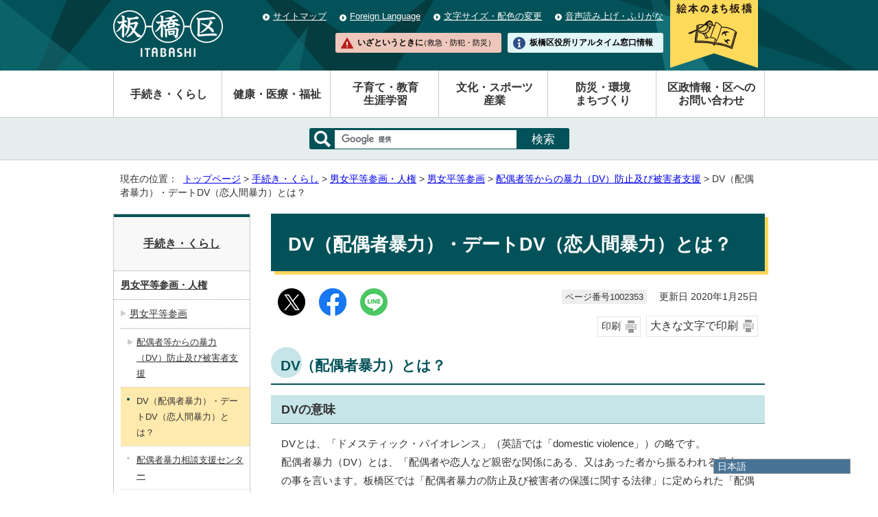

--- FILE ---
content_type: text/html
request_url: https://www.city.itabashi.tokyo.jp/tetsuduki/jinken/danjo/dv/1002353.html
body_size: 6688
content:
<!DOCTYPE html>
<html lang="ja">
<head prefix="og: http://ogp.me/ns# fb: http://ogp.me/ns/fb# article: http://ogp.me/ns/article#">
<!-- Google Tag Manager -->
<script>(function(w,d,s,l,i){w[l]=w[l]||[];w[l].push({'gtm.start':
new Date().getTime(),event:'gtm.js'});var f=d.getElementsByTagName(s)[0],
j=d.createElement(s),dl=l!='dataLayer'?'&l='+l:'';j.async=true;j.src=
'https://www.googletagmanager.com/gtm.js?id='+i+dl;f.parentNode.insertBefore(j,f);
})(window,document,'script','dataLayer','GTM-K893BMSF');</script>
<!-- End Google Tag Manager -->
<meta charset="UTF-8">
<title>DV（配偶者暴力）・デートDV（恋人間暴力）とは？｜板橋区公式ホームページ</title>
<meta name="description" content="">
<meta name="keywords" content="板橋区公式ホームページ,板橋区,itabashi">
<meta name="google-site-verification" content="x4n03XUPYz6MJ4Yu0T-Sg9EEKB_pdXDBtIleHOGGx-8">
<!--[if lt IE 9]>
<script type="text/javascript" src="../../../../_template_/_site_/_default_/_res/js/html5shiv-printshiv.min.js"></script>
<![endif]-->
<meta property="og:title" content="DV（配偶者暴力）・デートDV（恋人間暴力）とは？｜板橋区公式ホームページ">
<meta property="og:type" content="article">
<meta property="og:description" content="板橋区公式ホームページ">
<meta property="og:url" content="https://www.city.itabashi.tokyo.jp/tetsuduki/jinken/danjo/dv/1002353.html">
<meta property="og:image" content="https://www.city.itabashi.tokyo.jp/_template_/_site_/_default_/_res/images/sns/ogimage.png">
<meta property="og:site_name" content="板橋区公式ホームページ">
<meta property="og:locale" content="ja_JP">
<script src="../../../../_template_/_site_/_default_/_res/js/jquery-1.7.min.js" type="text/javascript"></script>
<script type="text/javascript">
//<!--
var FI = {};
FI.jQuery = jQuery.noConflict(true);
FI.smpcss = "../../../../_template_/_site_/_default_/_res/design/default_smp.css?a";
FI.ads_banner_analytics = true;
FI.open_data_analytics = true;
FI.pageid_search_analytics = true;
FI.file_data_analytics = true;
//-->
</script>
<script src="../../../../_template_/_site_/_default_/_res/js/smp.js?a" type="text/javascript"></script>
<script src="../../../../_template_/_site_/_default_/_res/js/common.js?a" type="text/javascript"></script>
<script src="../../../../_template_/_site_/_default_/_res/js/pagetop_fade.js?a" type="text/javascript"></script>
<script src="../../../../_template_/_site_/_default_/_res/js/over.js" type="text/javascript"></script>
<script src="../../../../_template_/_site_/_default_/_res/js/init.js" type="text/javascript"></script>
<script src="../../../../_template_/_site_/_default_/_res/js/fm_util.js" type="text/javascript"></script>
<link id="cmncss" href="../../../../_template_/_site_/_default_/_res/design/default.css?a" rel="stylesheet" type="text/css" class="pconly">
<link id="printcss" href="../../../../_template_/_site_/_default_/_res/print_dummy.css" rel="stylesheet" type="text/css" class="pconly">
<link id="bgcss" href="../../../../_template_/_site_/_default_/_res/dummy.css" rel="stylesheet" type="text/css">
<script type="text/javascript">
//<!--
var bgcss1 = "../../../../_template_/_site_/_default_/_res/a.css";
var bgcss2 = "../../../../_template_/_site_/_default_/_res/b.css";
var bgcss3 = "../../../../_template_/_site_/_default_/_res/c.css";
var bgcss4 = "../../../../_template_/_site_/_default_/_res/dummy.css";
// -->
</script>
<link rel="apple-touch-icon-precomposed" href="../../../../_template_/_site_/_default_/_res/images/apple-touch-icon-precomposed.png">
<link rel="shortcut icon" href="../../../../_template_/_site_/_default_/_res/favicon.ico" type="image/vnd.microsoft.icon">
<link rel="icon" href="../../../../_template_/_site_/_default_/_res/favicon.ico" type="image/vnd.microsoft.icon">
<script id="pt_loader" src="../../../../_template_/_site_/_default_/_res/js/ewbc.min.js"></script>
<olang>
<script src="https://code.jquery.com/jquery-3.6.0.min.js"></script>
<link rel="stylesheet" href="../../../../_template_/_site_/_default_/_res/js/mysite/mysite_menu.min.css">
<script src="../../../../_template_/_site_/_default_/_res/js/mysite/mysite_menu.min.js" charset="UTF-8"></script>
</olang>
<script src="../../../../_template_/_site_/_default_/_res/js/mysite/mysite_setting.js" type="text/javascript"></script>
</head>
<body>
<!-- Google Tag Manager (noscript) -->
<noscript><iframe src="https://www.googletagmanager.com/ns.html?id=GTM-K893BMSF"
height="0" width="0" style="display:none;visibility:hidden" title="GTM"></iframe></noscript>
<!-- End Google Tag Manager (noscript) -->
<div id="fb-root"></div>
<script type="text/javascript">(function(d, s, id) {
var js, fjs = d.getElementsByTagName(s)[0];
if (d.getElementById(id)) return;
js = d.createElement(s); js.id = id;
js.src = "//connect.facebook.net/ja_JP/sdk.js#xfbml=1&version=v2.8";
fjs.parentNode.insertBefore(js, fjs);
}(document, 'script', 'facebook-jssdk'));</script>
<noscript>
<p class="scriptmessage">当ウェブサイトではjavascriptを使用しています。 javascriptの使用を有効にしなければ、一部の機能が正確に動作しない恐れがあります。お手数ですがjavascriptの使用を有効にしてください。</p>
</noscript>
<div id="wrapbg">
<div id="wrap">
<header id="headerbg" class="clearfix" role="banner">
<div id="blockskip" class="pconly"><a href="#HONBUN">エンターキーを押すと、ナビゲーション部分をスキップし本文へ移動します。</a></div>
<div id="header" class="clearfix">
<div id="tlogo" class="clearfix">
<p><a href="https://www.city.itabashi.tokyo.jp/"><img src="../../../../_template_/_site_/_default_/_res/design/images/header/tlogo.png" alt="板橋区公式ホームページ" width="241" height="103"></a></p>
</div>
<div id="util">
<div id="util2">
<ul class="clearfix">
<li><a href="../../../../sitemap.html">サイトマップ</a></li>
<li lang="en"><a href="../../../../kusei/kouhou/about/foreignlanguage.html">Foreign Language</a></li>
<li class="pconly"><a href="../../../../kusei/kouhou/about/usability.html">文字サイズ・配色の変更</a></li>
<li><a href="javascript:void(0);" id="pt_enable">音声読み上げ・ふりがな</a></li>
</ul>
</div>
<div id="util1">
<ul class="clearfix">
<li>
<a href="../../../../kusei/seisakukeiei/promotion/1025922/index.html">
<img src="../../../../_template_/_site_/_default_/_res/design/images/header/nav_img_pc2.png" alt="絵本のまち板橋" class="imgchange" width="128" height="104">
</a>
</li>
<li><a href="../../../../1014978/index.html">いざというときに<span>（救急・防犯・防災）</span></a></li>
<li><a href="https://madoguchi.city.itabashi.tokyo.jp/">板橋区役所<br class="smponly">リアルタイム窓口情報</a></li>
</ul>
</div>
</div>
</div>
</header>
<div id="floating_menu"></div>
<hr class="hide">
<nav id="gnavibg" role="navigation" aria-label="メインメニュー">
<div id="gnavi">
<ul class="clearfix">
<li class="choice" aria-current="page"><a href="../../../../tetsuduki/index.html">手続き・くらし</a></li>
<li><a href="../../../../kenko/index.html">健康・医療・福祉</a></li>
<li><a href="../../../../kosodate/index.html">子育て・教育<br class="pconly"><span class="smponly">・</span>生涯学習</a></li>
<li><a href="../../../../bunka/index.html">文化・スポーツ<br class="pconly"><span class="smponly">・</span>産業</a></li>
<li><a href="../../../../bousai/index.html">防災・環境<br class="pconly"><span class="smponly">・</span>まちづくり</a></li>
<li><a href="../../../../kusei/index.html">区政情報・区へのお問い合わせ</a></li>
</ul>
</div>
</nav>
<hr class="hide">
<div id="sitesearch">
<div id="formwrap">
<form action="/search.html" id="cse-search-box" role="search"><label for="key"><img alt="サイト内検索" height="24" src="/_template_/_site_/_default_/_res/design/images/header/icona_search.png" width="24" /></label> <input name="cx" type="hidden" value="000563742239427513219:rxu9ubk1yta" /> <input name="ie" type="hidden" value="UTF-8" /> <input id="key" name="q" type="text" /><input class="submit" type="submit" value="検索" /> <script type="text/javascript" src="https://www.google.co.jp/coop/cse/brand?form=cse-search-box&lang=ja"></script></form>
</div>
</div>
<hr class="hide">
<nav id="tpath" role="navigation" aria-label="現在の位置">
<p>現在の位置：&nbsp;
<a href="https://www.city.itabashi.tokyo.jp/">トップページ</a> &gt;
<a href="../../../../tetsuduki/index.html">手続き・くらし</a> &gt;
<a href="../../../../tetsuduki/jinken/index.html">男女平等参画・人権</a> &gt;
<a href="../../../../tetsuduki/jinken/danjo/index.html">男女平等参画</a> &gt;
<a href="../../../../tetsuduki/jinken/danjo/dv/index.html">配偶者等からの暴力（DV）防止及び被害者支援</a> &gt;
DV（配偶者暴力）・デートDV（恋人間暴力）とは？
</p>
</nav>
<hr class="hide">
<div id="pagebody" class="clearfix lnavileft">
<p class="skip"><a id="HONBUN">ここから本文です。</a></p>
<main id="page" role="main">
<article id="content">
<div id="voice">
<h1>DV（配偶者暴力）・デートDV（恋人間暴力）とは？</h1>
<div class="box">
<div class="sns ai_skip rs_skip rs_preserve">
<div id="tw"><a href="https://twitter.com/intent/tweet?text=DV%EF%BC%88%E9%85%8D%E5%81%B6%E8%80%85%E6%9A%B4%E5%8A%9B%EF%BC%89%E3%83%BB%E3%83%87%E3%83%BC%E3%83%88DV%EF%BC%88%E6%81%8B%E4%BA%BA%E9%96%93%E6%9A%B4%E5%8A%9B%EF%BC%89%E3%81%A8%E3%81%AF%EF%BC%9F%ef%bd%9c%E6%9D%BF%E6%A9%8B%E5%8C%BA%E5%85%AC%E5%BC%8F%E3%83%9B%E3%83%BC%E3%83%A0%E3%83%9A%E3%83%BC%E3%82%B8&url=https%3A%2F%2Fwww.city.itabashi.tokyo.jp%2Ftetsuduki%2Fjinken%2Fdanjo%2Fdv%2F1002353.html" target="_blank"><img alt="このページの情報をXでポストできます" height="40" src="/_template_/_site_/_default_/_res/images/sns/post.png" width="40"></a></div>

<div id="fb"><a href="http://www.facebook.com/sharer.php?u=https%3A%2F%2Fwww.city.itabashi.tokyo.jp%2Ftetsuduki%2Fjinken%2Fdanjo%2Fdv%2F1002353.html&t=DV%EF%BC%88%E9%85%8D%E5%81%B6%E8%80%85%E6%9A%B4%E5%8A%9B%EF%BC%89%E3%83%BB%E3%83%87%E3%83%BC%E3%83%88DV%EF%BC%88%E6%81%8B%E4%BA%BA%E9%96%93%E6%9A%B4%E5%8A%9B%EF%BC%89%E3%81%A8%E3%81%AF%EF%BC%9F%ef%bd%9c%E6%9D%BF%E6%A9%8B%E5%8C%BA%E5%85%AC%E5%BC%8F%E3%83%9B%E3%83%BC%E3%83%A0%E3%83%9A%E3%83%BC%E3%82%B8" target="_blank"><img alt="このページの情報をフェイスブックでシェアできます" height="40" src="/_template_/_site_/_default_/_res/images/sns/share2.png" width="40"></a></div>

<div id="snsline"><a href="https://line.me/R/msg/text/?DV%EF%BC%88%E9%85%8D%E5%81%B6%E8%80%85%E6%9A%B4%E5%8A%9B%EF%BC%89%E3%83%BB%E3%83%87%E3%83%BC%E3%83%88DV%EF%BC%88%E6%81%8B%E4%BA%BA%E9%96%93%E6%9A%B4%E5%8A%9B%EF%BC%89%E3%81%A8%E3%81%AF%EF%BC%9F%ef%bd%9c%E6%9D%BF%E6%A9%8B%E5%8C%BA%E5%85%AC%E5%BC%8F%E3%83%9B%E3%83%BC%E3%83%A0%E3%83%9A%E3%83%BC%E3%82%B8%0d%0ahttps%3A%2F%2Fwww.city.itabashi.tokyo.jp%2Ftetsuduki%2Fjinken%2Fdanjo%2Fdv%2F1002353.html" target="_blank"><img alt="このページの情報をラインでシェアできます" height="40" src="/_template_/_site_/_default_/_res/images/sns/lineit2.png" width="40"></a></div>
</div>
<p class="update">
<span class="idnumber">ページ番号1002353</span>　
更新日
2020年1月25日
</p>
<p class="printbtn pconly"><span class="print pconly"><a href="javascript:void(0);" onclick="print(); return false;">印刷</a></span><span class="printl"><a href="javascript:void(0);" onclick="printData(); return false;">大きな文字で印刷</a></span></p>
<!-- ▲▲▲ END box ▲▲▲ --></div>
<h2>DV（配偶者暴力）とは？</h2>
<h3>DVの意味</h3>
<p>DVとは、「ドメスティック・バイオレンス」（英語では「domestic violence」）の略です。<br>配偶者暴力（DV）とは、「配偶者や恋人など親密な関係にある、又はあった者から振るわれる暴力」の事を言います。板橋区では「配偶者暴力の防止及び被害者の保護に関する法律」に定められた「配偶者」からの暴力を主な支援対象にしています。</p><h3>法律に定められた「配偶者」にあたる支援対象者の方</h3>
<ul>
<li>配偶者からの暴力を受けている方</li>
<li>婚姻の届出をしていないが事実上婚姻関係と同様の事情にある相手から暴力を受けている方（内縁関係等）</li>
<li>事実上離婚したと同様の事情に入る配偶者からの暴力を受けている方</li>
<li>離婚後も継続して配偶者であった者から引き続き暴力を受けている方</li>
<li>生活の本拠を共にする交際相手から暴力を受けている方（同棲関係等）</li>
</ul><p>その他、板橋区では、法律の根拠を必要とする施策を除き、配偶者以外の恋人など親密な間柄にあるパートナーも含め相談対応していきます。</p><h3>DVにあたる「暴力」とは？</h3>
<p>暴力は、殴る・けるなどの身体的な暴力だけではなく、人前でバカにしたり生活費を渡さないなどの精神的暴力や、性行為の強要などの性的暴力も含まれます。これらの暴力の多くは家庭という私的な生活の場で起こるため、他の人に見つかりにくく、長期に渡り繰り返し行われることで、被害者に恐怖や不安を与えるため、深刻なダメージを受ける場合が多くあります。</p><ul>
<li>身体的暴力の例<br>
平手で打つ・足でける・髪を引っ張る・もので殴る・首を絞める・腕をひねる・引きずりまわす・ものを投げつける　等</li>
<li>精神的暴力の例<br>大声でどなる・無視して口をきかない・人前でばかにする・誰のおかげで生活できるんだなどという・生活費を渡さない<br>
友人や親族との付き合いを制限する・大切な物を壊す・子どもに危害を加えるといって脅す　等</li>
<li>性的暴力の例<br>嫌がっているのに性行為を強要する・無理にポルノ等を見せる・中絶を強要する　等</li>
</ul><h2>デートDV（恋人間暴力）とは？</h2>
<p>DVは大人にだけ起こることではありません。今、高校生や大学生など、若い世代でも交際相手から受ける暴力が増えていて、デートDV（恋人間暴力）と呼んでいます。<br>好きな人のことが気になり、一緒にいたいと思うのは自然なことです。しかし、それが次第に、自分勝手なものになり、相手を支配することに代わってしまっていることがあります。「好きだから許される」という気持ちが当人同士にあるため、付き合っている間は自分たちがデートDVに陥っているとなかなか気付きません。<br>デートDVはただのケンカとは違います。相手の感情を無視して、力や態度で従わせようとしたり、一方的に行動を制限したり、自分の価値観を押し付けて相手の心や体を傷つける「暴力」です。付き合っていて怖いなと感じることがあったら相談してください。また、相談を受けた方も相談窓口への相談を勧めてみてください。</p><h3>チェックしてみよう</h3>
<ul>
<li>たたかれたり、蹴られたり、髪の毛をひっぱられたりする。</li>
<li>携帯電話やメールの中身をチェックされる。</li>
<li>頻繁にメールが届き、返信が遅れると怒られる。</li>
<li>何を言うにも恋人の顔色を伺ってしまう。</li>
<li>異性の友達と仲良くしていると不機嫌な態度をとられる。</li>
<li>性行為を強要されたり、避妊に協力しない。</li>
<li>恋人に暴力をふるわれることがあるが、その後急に優しくなり、気を遣ってくれる。</li>
</ul><p>もし、このような経験があったら、あなたはデートDVを受けているかもしれません。</p><h2>ひとりで悩まず相談を</h2>
<p>相談内容は固く守られます。ひとりで悩まず、まずは相談してください。</p><h3>相談窓口</h3>
<p>以下をご覧ください。</p><ul class="objectlink"><li><a href="../../../../tetsuduki/jinken/danjo/dv/1002355.html">DV相談のご案内</a></li>
</ul>
<div id="pagequest">
<h2>より良いウェブサイトにするために、ページのご感想をお聞かせください。</h2>

<form method="post" action="https://www.city.itabashi.tokyo.jp/cgi-bin/quick-enquetes/G1507000000" accept-charset="UTF-8">
<input type="hidden" name="confirming" value="false" />
<input type="hidden" name="page_title" value="DV（配偶者暴力）・デートDV（恋人間暴力）とは？" />
<input type="hidden" name="page_url" value="https://www.city.itabashi.tokyo.jp/tetsuduki/jinken/danjo/dv/1002353.html" />
<fieldset>
<legend>このページの情報は役に立ちましたか？</legend>
<input id="field3-radio0" name="fields[3][radio]" type="radio" value="役に立った" /><label for="field3-radio0">役に立った</label>
<input id="field3-radio1" name="fields[3][radio]" type="radio" value="役に立たなかった" /><label for="field3-radio1">役に立たなかった</label>
</fieldset>
<fieldset>
<legend>このページは見つけやすかったですか？</legend>
<input id="field5-radio0" name="fields[5][radio]" type="radio" value="見つけやすかった" /><label for="field5-radio0">見つけやすかった</label>
<input id="field5-radio1" name="fields[5][radio]" type="radio" value="見つけにくかった" /><label for="field5-radio1">見つけにくかった</label>
</fieldset>
<p class="textcenter">
<button type="submit" name="action" value="next">送信</button>
</p>
</form>
</div>
<div id="reference">
<h2><span>このページに関する</span>お問い合わせ</h2>
<p><span class="department">総務部 男女社会参画課</span><br>〒173-0014　板橋区大山東町32番15号　板橋区保健所<br>電話：03-3579-2486　ファクス：03-3579-1337<br><a class="mail" href="https://www.city.itabashi.tokyo.jp/cgi-crm/CRM030/CRM030_004/G1507000000/1002353">総務部 男女社会参画課へのお問い合わせや相談は専用フォームをご利用ください。</a></p>
</div>
</div>
</article>
</main>
<hr class="hide">
<nav id="lnavi" class="pconly" role="navigation" aria-labelledby="localnav">
<div id="menubg">
<div id="menu">
<h2 id="localnav"><a href="../../../../tetsuduki/index.html">手続き・くらし</a></h2>
<h3><a href="../../../../tetsuduki/jinken/index.html">男女平等参画・人権</a></h3>
<h4><a href="../../../../tetsuduki/jinken/danjo/index.html">男女平等参画</a></h4>
<h5><a href="../../../../tetsuduki/jinken/danjo/dv/index.html">配偶者等からの暴力（DV）防止及び被害者支援</a></h5>
<ul class="lmenu">
<li class="choice" aria-current="page">DV（配偶者暴力）・デートDV（恋人間暴力）とは？</li>
<li><a href="../../../../tetsuduki/jinken/danjo/dv/1002354.html">配偶者暴力相談支援センター</a></li>
<li><a href="../../../../tetsuduki/jinken/danjo/dv/1002355.html">DV相談のご案内</a></li>
<li><a href="../../../../tetsuduki/jinken/danjo/dv/1002356.html">板橋区配偶者暴力防止基本計画</a></li>
<li><a href="../../../../tetsuduki/jinken/danjo/dv/1002357.html">女性に対する暴力防止のシンボル「パープルリボン」</a></li>
</ul>
</div>
</div>
<p class="lnavifaq"><a href="../../../../faq/index.html">よくある質問と回答</a></p>
</nav>
</div>
<hr class="hide">
<aside id="guidebg" role="complementary">
<div id="guide">
<p class="pagetop"><a href="#wrap"><img src="../../../../_template_/_site_/_default_/_res/design/images/page/mark_pagetop.png" alt="このページの先頭へ戻る" width="60" height="60"></a></p>
<ul>
<li><a href="javascript:history.back();" class="pageback">前のページへ戻る</a></li>
<li><a href="https://www.city.itabashi.tokyo.jp/" class="pagehome">トップページへ戻る</a></li>
</ul>
<div class="viewmode">
<dl>
<dt>表示</dt><dd>
<ul>
<li><a href="javascript:void(0)" id="viewmode_pc">PC</a></li>
<li><a href="javascript:void(0)" id="viewmode_smp">スマートフォン</a></li>
</ul>
</dd>
</dl>
</div>
</div>
</aside>
<hr class="hide">
<footer role="contentinfo">
<div id="footerbg" class="clearfix">
<div id="footernavi" class="clearfix">
<ul>
<li><a href="../../../../kusei/kouhou/about/index.html">このサイトについて</a></li>
<li><a href="../../../../kusei/publiccomment/koe/1006890.html">区へのお問い合わせ</a></li>
<li><a href="../../../../kusei/kouhou/about/mobile.html">携帯サイト</a></li>
<li><a href="../../../../kusei/kouhou/about/1014986.html">リンク集</a></li>
</ul>
</div>
<div id="footerwrap">
<div id="footer" class="clearfix">
<div id="add" class="clearfix">
<h2>板橋区役所</h2>
<address>
〒173-8501　東京都板橋区板橋二丁目66番1号<br>
代表電話番号：03-3964-1111　ファクス番号（広聴広報課受付）：03-3579-2028
</address>
<p><span>地方公共団体（市区町村）コード</span>131199</p>
<p><span>法人番号</span>6000020131199（<a href="../../../../tetsuduki/koseki/mynumber/1045073/1001657.html">法人番号について</a>）</p>
</div>
<ul>
<li><a href="../../../../kusei/chosha/1043016/1043099/1042903.html">開庁日時</a></li>
<li><a href="../../../../kusei/chosha/1043016/1043099/1042899.html">交通案内</a></li>
<li><a href="../../../../tetsuduki/koseki/madoguchi/madoguchi/1033679/index.html">区民事務所</a></li>
</ul>
</div>
</div>
</div>
<div id="copy">
<p lang="en" xml:lang="en">&copy; ITABASHI CITY OFFICE All Rights Reserved.</p>
</div>
</footer>
</div>
</div>
<!-- xmldata for linkcheck start
<linkdata>
<pageid>1002353</pageid>
<pagetitle>DV（配偶者暴力）・デートDV（恋人間暴力）とは？</pagetitle>
<pageurl>https://www.city.itabashi.tokyo.jp/tetsuduki/jinken/danjo/dv/1002353.html</pageurl>
<device>p</device>
<groupid>G1507000000</groupid>
<groupname>総務部男女社会参画課</groupname>
<linktitle></linktitle>
<linkurl></linkurl>
</linkdata>
xmldata for linkcheck end  -->
</body>
</html>


--- FILE ---
content_type: text/css
request_url: https://www.city.itabashi.tokyo.jp/_template_/_site_/_default_/_res/eventportal.css
body_size: 3125
content:
@charset "utf-8";
/*******************************************************************************
イベントポータル
*******************************************************************************/
/*==============================================================================
	レイアウト
==============================================================================*/
#eventportal{
	width:100%;
	text-align:left;
}
#eventportal #content3{
	width:100%;
	background:none;
}
#eventportal #content3 h1{
	margin:0px auto 20px auto;
	width:950px;
	box-sizing:border-box;
}
/*------------------------------------------------------------------------------
	背景
------------------------------------------------------------------------------*/
#eventportal #pickupbg{
	margin:0px 0px 0px 0px;
	padding:30px 0px 30px 0px;
	background:#CECECE;
}
#eventportal #epsearchbg{
	margin:0px 0px 0px 0px;
	padding:30px 0px 30px 0px;
	background:#EFEFEF;
}
#eventportal #newsbox{
	padding:30px 0px 0px 0px;
}
#eventportal #important{
	margin:0px 0px 0px 0px;
	padding:0px 0px 30px 0px;
}
#eventportal #newsbg{
	margin:0px 0px 0px 0px;
	padding:0px 0px 30px 0px;
}
#eventportal #topicsbg{
	margin:0px 0px 0px 0px;
	padding:0px 0px 30px 0px;
}
#eventportal #freearea1{
	margin:0px 0px 0px 0px;
	padding:30px 0px 30px 0px;
	background:#EEEEEE;
}
#eventportal #freearea2{
	margin:0px 0px 0px 0px;
	padding:30px 0px 10px 0px;
	background:#EDDEDE;
}
#eventportal #closingbg{
	margin:0px 0px 0px 0px;
	padding:30px 0px 30px 0px;
}
#eventportal #sbannerbg{
	margin:0px 0px 0px 0px;
	padding:30px 0px 30px 0px;
	background:#EEEEEE;
}
/*------------------------------------------------------------------------------
	ボックス
------------------------------------------------------------------------------*/
#eventportal #pickup,
#eventportal #epsearch,
#eventportal .news,
#eventportal .topics,
#eventportal .freearea,
#eventportal #closing,
#eventportal #sbanner{
	margin:0px auto 0px auto;
	width:950px;
}
/*==============================================================================
	詳細デザイン
==============================================================================*/
#eventportal h1 img{
	vertical-align:bottom;
}
/*------------------------------------------------------------------------------
	カルーセル
------------------------------------------------------------------------------*/
#eventportal #pickup{
	height:250px;
	position:relative;
}
#eventportal #scroll_a.main_view{
	height:250px;
}
#eventportal #scroll_a .more{
	top:10px;
	bottom:auto;
}
/*　停止・再生ボタン
------------------------------------------------------------------------------*/
#eventportal #scroll_a p.btn{
	left: 10px;
	top:auto;
	bottom: 10px;
}
/*　番号ボタン
------------------------------------------------------------------------------*/
#eventportal #scroll_a .paging{
	width: auto;
	left:70px;
	bottom: 10px;
	top:auto;
}
#eventportal #scroll_a .paging li{
	margin: 0px 5px 0px 0px;
}
/*------------------------------------------------------------------------------
	カウントダウン
------------------------------------------------------------------------------*/
#eventportal .eventpicup{
	margin:0px 0px 0px 0px;
	padding:10px 15px 10px 15px;
	width:200px;
	max-height:210px;
	position:absolute;
	z-index:100;
	right:10px;
	bottom:10px;
	background:#FFFFFF;
	background:rgba(255,255,255,0.85);
	border:1px solid #FFFFFF;
    border-radius: 5px;
    -webkit-border-radius: 5px;
    overflow:auto;
}
#eventportal .eventpicup h2{
	margin-bottom:5px;
	font-size:120%;
	text-align:center;
}
#eventportal .eventpicup p{
	padding:5px 0px 5px 0px;
	font-size:90%;
	line-height:1.5;
	text-align:left;
}
#eventportal .eventpicup .countdown{
	text-align:right;
}
#eventportal .eventpicup .countdown span{
	margin:0px 5px 0px 5px;
	padding:3px 5px 0px 10px;
	display:inline-block;
	position:relative;
	font-size:280%;
	font-weight:bold;
	color:#FFFFFF;
	text-decoration:none;
	background: #4a4a4a;
	background: -moz-linear-gradient(top, #4a4a4a 1%, #333333 49%, #111111 49%, #111111 51%, #505050 51%, #3d3d3d 100%);
	background: -webkit-linear-gradient(top, #4a4a4a 1%,#333333 49%,#111111 49%,#111111 51%,#505050 51%,#3d3d3d 100%);
	background: linear-gradient(to bottom, #4a4a4a 1%,#333333 49%,#111111 49%,#111111 51%,#505050 51%,#3d3d3d 100%);
    border-radius: 5px;
    -webkit-border-radius: 5px;
    line-height:1.4;
    letter-spacing:5px;
}
#eventportal .eventpicup .countdown span:before{
	margin:auto;
	content:"";
	position:absolute;
	background:#111;
	height:15px;
	width:2px;
	left:0px;
	top:0px;
	bottom:0px;
}
#eventportal .eventpicup .countdown span:after{
	margin:auto;
	content:"";
	position:absolute;
	background:#111;
	height:15px;
	width:2px;
	right:0px;
	top:0px;
	bottom:0px;
}
/*------------------------------------------------------------------------------
	イベントを見る
------------------------------------------------------------------------------*/
#epsearch{
	border:2px solid #999998;
	background:#FFF;
}
#epsearch h2{
    margin-bottom:10px;
    padding:3px 10px 3px 10px;
    font-size:120%;
    color:#333334;
    background:#CCCCCB none;
    border-bottom:1px dashed #999998;
}
#epsearch h3{
    margin:0px 0px 20px 0px;
    padding:3px 7px 3px 7px;
    font-size:100%;
    background:#EEEEEE;
}
/*　ボタン
------------------------------------------------------------------------------*/
#epsearch ul{
	margin:0px 7px 10px 7px;
	list-style-type:none;
}
#epsearch ul:after{
    content: "";
    display: block;
    clear: both;
}
#epsearch ul li{
	margin:0px 5px 10px 5px;
	float:left;
	border:1px solid #333;
	line-height:1.5;
    border-radius: 5px;
    -webkit-border-radius: 5px;
}
#epsearch ul li a{
	padding:10px 10px 10px 15px;
	display:block;
	color:#333333;
	text-decoration:none;
}
/*	カレンダー　*/
#epsearch ul.calbtn li{
	width:300px;
}
#epsearch ul.calbtn li a img{
	margin-right:15px;
	vertical-align:middle	
}
/*	カテゴリのボタン　*/
.category ul.catebtn li{
	width:144px;
}
/*------------------------------------------------------------------------------
	重要なお知らせ
------------------------------------------------------------------------------*/
#eventportal .topics,#eventportal .news{
	background:#FFFFFF;
}
#eventportal #important .topics p{
	margin:0px 10px 0px 10px;
}
/*------------------------------------------------------------------------------
	新着更新情報
------------------------------------------------------------------------------*/
#eventportal .news ul{
	margin-left:15px;
	margin-right:15px;
}
#eventportal .news ul li span.newsli{
	width:740px;
}
/*------------------------------------------------------------------------------
	トピックス
------------------------------------------------------------------------------*/
#eventportal #topicsbg .topics p{
	margin:0px 10px 0px 10px;
}
/*------------------------------------------------------------------------------
	フリーエリア1
------------------------------------------------------------------------------*/
#freearea1 h2{
	text-align:center;
}
#eventtopics{
	position:relative;
}
#eventportal #topicsmenu{
	margin:0px auto 0px auto;
	padding:0px 30px 0px 30px;
	width:890px;
	position:relative;
}
#eventportal #topicsmenu ul{
	margin:0px;
	list-style:none;
}
#eventportal #topicsmenu ul li{
	margin:10px 20px 0px 10px;
    width:270px;
	float:left;
	_display:inline;
	font-size:100%;
	position:relative;
	background:#FFFFFF;
}
#eventportal #topicsmenu ul li a,
#eventportal #topicsmenu ul li .nolink{
	padding-bottom:10px;
	display:block;
	min-height:270px;
	background:#FFF;
	text-decoration:none;
}
#eventportal #topicsmenu ul li a img{
	margin-bottom:10px;
	vertical-align:bottom;
}
#eventportal #topicsmenu ul li .linktxt,
#eventportal #topicsmenu ul li .linktxt2{
	margin:0px 15px 5px 15px;
	display:block;
}
#eventportal #topicsmenu ul li a .linktxt{
	text-decoration:underline;
}
#eventportal #topicsmenu ul li a .linktxt2{
	color:#333333;
}
#eventportal #topicsmenu ul li .label{
	width:126px;
    display: inline-block;
    position: absolute;
    box-sizing: border-box;
    padding: 2px 5px 2px 10px;
    font-size: 85%;
    color: #333;
    background: #CCC;
    top:-10px;
    left:-10px;
}
#eventportal #topicsmenu ul li .label:before {
    position: absolute;
    content: '';
    top: 100%;
    left: 0;
    border-bottom: solid 10px transparent;
    border-right: solid 10px #AAA;
}
/*	送るボタン
------------------------------------------------------------------------------*/
#eventportal #topicsroll{
	list-style:none;
	cursor:pointer;
}
#eventportal #topicsroll li.forward{
	position:absolute;
	top:110px;
	left:-5px;
	z-index:999;
}
#eventportal #topicsroll li.back{
	position:absolute;
	top:110px;
	right:-5px;
	z-index:999;
}
/*------------------------------------------------------------------------------
	フリーエリア2
------------------------------------------------------------------------------*/
#freearea2 h2{
	text-align:center;
}
#freearea2 ul li{
	width:50%;
	float:left;
	list-style:none;
	padding:0px 15px 20px 15px;
	box-sizing:border-box;
}
#freearea2 ul li .epimg{
	margin-right:5px;
    width: 180px;
    height: 180px;
	float:left;
	position: relative;
	background:#FFF;
    border-radius: 90px;
    -webkit-border-radius: 90px;
    overflow: hidden;
}
#freearea2 ul li img{
	margin: auto;
	position: absolute;
	top: -100%;
	bottom: -100%;
	left: -100%;
	right: -100%;
}
#freearea2 ul li .freeareatxt{
	margin:15px 0px 15px 0px;
	padding:10px 15px 10px 15px;
	width:50%;
	display:block;
	background:#FFF;
	float:right;
	min-height:130px;
}
#freearea2 ul li:nth-child(2n+1){
	clear:both;
}
/*------------------------------------------------------------------------------
	もうすぐ募集締め切り
------------------------------------------------------------------------------*/
#closingbg #closing{
	border:2px solid #999998;
	background:#FFF;
}
#closing h2{
    margin-bottom: 10px;
    padding: 3px 10px 3px 10px;
    font-size: 110%;
    color: #333334;
    background: #CCCCCB none;
    border-bottom:1px dashed #999998;
}
#closing ul{
	margin:0px 15px 10px 15px;
}
#closing ul li{
	padding:8px 0px 8px 0px;
	list-style:none;
	vertical-align:top;
	border-bottom:1px dotted #CCCCCC;
}
#closing ul li .date{
	width:190px;
	display:inline-block;
	vertical-align:top;
}
#closing ul li .newsli{
	width:720px;
	display:inline-block;
	vertical-align:top;
}
#closing p{
	margin:15px;
}
/*	イベントカテゴリ
------------------------------------------------------------------------------*/
#eventportal .ecate{
	margin:0px 10px 5px 0px;
	padding:0px 3px 0px 3px;
	display:inline-block;
	background:#CCC;
	text-align:center;
	border-radius:3px;
	vertical-align:top;
}
#eventportal span.e1{
	background:#F1E3C0;
}
#eventportal span.e2{
	background:#F2C7B6;
}
#eventportal span.e3{
	background:#DCE7BB;
}
#eventportal span.e4{
	background:#C7C0D8;
}
#eventportal span.e5{
	background:#B1D2E2;
}
#eventportal span.e6{
	background:#F3CBDA;
}
#eventportal span.e7{
	background:#C0D9C4;
}
#eventportal span.e8{
	background:#B2C2D8;
}
#eventportal span.e9{
	background:#DFBDD2;
}
#eventportal span.e10{
	background:#BDD9D9;
}
/*------------------------------------------------------------------------------
	問い合わせ
------------------------------------------------------------------------------*/
#eventportal #reference{
	width:950px;
	background:#FFFFFF;
}

--- FILE ---
content_type: text/css
request_url: https://www.city.itabashi.tokyo.jp/_template_/_site_/_default_/_res/design/content.css?0514
body_size: 2996
content:
@charset "utf-8";
/*------------------------------------------------------------------------------
[1] 共通設定
[2] メインコンテンツ 共通設定
[3] メインコンテンツ 詳細設定
------------------------------------------------------------------------------*/
/*******************************************************************************
[1] 共通設定
*******************************************************************************/
hr{
	margin:0px 15px 25px 15px;
	color:#FFFFFF;
	border:solid 1px #CCCCCC;
}
/*　本文へ　*/
#blockskip a{
	color:#FFF;
	background-color:#035259;
}
/*******************************************************************************
[2] メインコンテンツ 共通設定
********************************************************************************/
#content p.update, #content2 p.update, #content3 p.update{
	font-size:90%;
}
#content p span.idnumber, #content2 p span.idnumber, #content3 p span.idnumber{
	margin-right:0px;
	background:#EFEFEF;
	border: none;
}
/*==============================================================================
	SNSボタン
==============================================================================*/
#content #tw,#content2 #tw,#content3 #tw{
	margin-right:20px;
}
#content #fb,#content2 #fb,#content3 #fb{
	margin-right:20px;
}
/*==============================================================================
	印刷ボタン
==============================================================================*/
#content p span.print,#content2 p span.print,#content3 p span.print,
#content p span.printl,#content2 p span.printl,#content3 p span.printl{
	border:1px solid #e6e6de;
}
#content p span.print a,#content2 p span.print a,#content3 p span.print a,
#content p span.printl a,#content2 p span.printl a,#content3 p span.printl a{
	background:#fff url(images/content/print.gif) no-repeat right center;
}
/*******************************************************************************
[3] メインコンテンツ 詳細設定
********************************************************************************/
/*==============================================================================
	見出し・段落（h1からh6まで）
==============================================================================*/
#content h1,
#content2 h1,
#content p.faqtitle,
#content3 h1{
	margin-bottom: 25px;
	position: relative;
	font-size: 180%;
	color: #fff;
	z-index: 2;
	left:5px;
	top:5px;
}
#content h1,
#content2 h1,
#content p.faqtitle,
#content3 h1{
	padding: 15px 20px 20px 20px;
	width: 100%;
	display: block;
	font-weight: bold;
	box-sizing: border-box;
	background-color:#ffd65b;
}
#content h1::after,
#content2 h1::after,
#content p.faqtitle::after,
#content3 h1::after{
	position: absolute;
	content:"";
	width: 100%;
	height: 100%;
	background-color:  rgb(3, 82, 89);
	left: -5px;
	bottom: 5px;
	z-index:-2;
}
#content h1.h1img,
#content2 h1.h1img,
#content3 h1.h1img{
	left:0px;
	top:0px;	
}
#wrapcal #content h1{
	left:0;
}
#wrapcal #content h1::after,
#content h1.h1img::after,
#content2 h1.h1img::after,
#content3 h1.h1img::after{
	position: absolute;
	content:"";
	width:auto;
	height: auto;
	background-color: transparent;
	left: 0px;
	bottom: 0px;
}
#content h1 span.smallspan{
	font-size:75%;
}
#content h2,#content2 h2{
	padding: 12px 5px 10px 14px;
	position: relative;
	font-size:140%;
	color:#035259;
	border-bottom:2px solid #035259;
	line-height:1.5;
	z-index: 1;
}
#content h2::before,#content2 h2::before{
	width: 45px;
	height: 45px;
	content:"";
	position: absolute;
	left: 0;
	top: 0;
	border-radius: 100%;
	background-color: #C7E5E8;
	z-index: -1;
}
#wrapcal #content h2::before{
	background:none;
}
#content h3,#content2 h3{
	padding:7px 5px 7px 15px;
	font-size: 120%;
	background-color: #C7E5E8;
	border-bottom:1px solid #72A5A9;
	line-height:1.5;
}
#content h4,#content2 h4{
	margin-left:7px;
	padding: 7px 10px 5px 10px;
	font-size: 110%;
	background-color: #E5EDEE;
	line-height:1.5;
}
#content h5,#content2 h5{
	margin-left:7px;
	padding:2px 5px 2px 8px;
	font-size:100%;
	border-left:4px solid #035259;
	line-height:1.5;
}
#content h6,#content2 h6{
	margin-left:5px;
	padding:0px 5px 0px 10px;
	font-size:100%;
	line-height:1.5;
}
/*==============================================================================
	リスト
==============================================================================*/
/*------------------------------------------------------------------------------
	定義リスト
------------------------------------------------------------------------------*/
#content dt{
	background-color: #E5EDEE;
	position:relative;
	border:none;
	border-left: 2px solid #035259;
	overflow:hidden;
	box-shadow: 2px 0px 0px 0px #FFF inset;
}
#content dd{
	border-top:1px dotted #035259;
}
#content2 dt,#content2 .fieldlabel{
	border-color:#CCC;
}
/*------------------------------------------------------------------------------
	リンク付リスト
------------------------------------------------------------------------------*/
#content ul.objectlink li,#content2 ul.objectlink li{
	background:url(images/content/mark_list.png) no-repeat 5px 5px;
}
/*==============================================================================
	リストページ
==============================================================================*/
/*------------------------------------------------------------------------------
	通常リスト（セカンドトップ含む）
------------------------------------------------------------------------------*/
#content ul.listlink li,#content2 ul.listlink li{
	background:url(images/content/mark_list.png) no-repeat 5px 4px;
}
/*	リスト画像が登録されていた場合
------------------------------------------------------------------------------*/
#content ul li.thumbslist .thumbslink,#content2 ul li.thumbslist .thumbslink{
	background:url(images/content/mark_list.png) no-repeat 0px 3px;
}
/*------------------------------------------------------------------------------
	2列リスト（セカンドトップ含む）
------------------------------------------------------------------------------*/
#content ul.listlink2 li,#second ul.listlink2 li,#petit ul.listlink2 li{
	background:url(images/content/mark_list.png) no-repeat 5px 4px;
}
#content2 ul.listlink2 li{
	background:url(images/content/mark_list.png) no-repeat 5px 4px;
}
/*------------------------------------------------------------------------------
	孫リスト
------------------------------------------------------------------------------*/
#content ul.captionlink li span.captionlinktitle,#content2 ul.captionlink li span.captionlinktitle{
	margin:0px 5px 5px 15px;
	padding:0px 0px 0px 20px;
	background:url(images/content/mark_biglist.png) no-repeat 0px 3px;
}
#content ul.captionlink li span,#content2 ul.captionlink li span{
	margin:0px 5px 0px 35px;
}
#content ul.captionlink li ul.listlink li span,#content2 ul.captionlink li ul.listlink li span{
	margin:0px 0px 0px 0px;
}
#content ul.captionlink ul.listlink,#content2 ul.captionlink ul.listlink{
	margin-top:10px;
}
#content ul.captionlink ul.listlink li,#content2 ul.captionlink ul.listlink li{
	margin-bottom:10px;
}
/*------------------------------------------------------------------------------
	リストが一覧表示されている場合
------------------------------------------------------------------------------*/
#content ul li.list,#content2 ul li.list{
	background-image:url(images/content/mark_list.png);
}
#content ul li.thumbslist .list,#content2 ul li.thumbslist .list{
	padding-left:20px;
	background-image:url(images/content/mark_list.png);
	font-size:100%;
}
/*==============================================================================
	添付ファイルアイコン common.cssに記載
==============================================================================*/
/*==============================================================================
	テーブル
==============================================================================*/
#content th,#content2 th{
	background:#EFEFEF;
}
/*------------------------------------------------------------------------------
	表内リンクテンプレート
------------------------------------------------------------------------------*/
#content table ul.objectlink,#content2 table ul.objectlink{
	margin:0px 15px 0px 0px;
}
/*==============================================================================
	地図　common.cssに記載
==============================================================================*/
/*==============================================================================
	関連情報、添付ファイル
==============================================================================*/
#content h2.kanren,#content2 h2.kanren{
	padding-top: 15px;
	position: relative;
	color:#333;
	font-size:120%;
	background:#FFF6DC none;
	border-top: 1px solid #FFD65B;
	border-bottom: none;
}
#content h2.kanren::before,#content2 h2.kanren::before{
	content:"";
	width: 35px;
	height: 3px;
	position: absolute;
	left: 0;
	top: 1px;
	background:#FFD65B;
	border-radius: 0;
	z-index: 1;
}
/*==============================================================================
	オープンデータエリア
==============================================================================*/
#content .opendata h3,#content2 .opendata h3{
	background:#fde59e;
	font-size:110%;
	padding:5px 10px 3px 10px;
    border-bottom: none;
}
/*==============================================================================
	plugin
==============================================================================*/
.plugin{
	background:#EEEEEE;
	border:1px dotted #999;
}
/*==============================================================================
	ページ内アンケート
==============================================================================*/
#pagequest{
	margin:20px auto 20px auto;
	width:90%;
	clear:both;
	background-color:#FFFFFF;
	border:2px solid #CCCCCC;
}
#pagequest h2{
	margin:0px 0px 10px 0px;
	padding:5px 5px 5px 10px;
	font-size:100%;
	color:#333333;
	background:#EFEFEF none;
	border-left:none;
	border-top:none;
	border-right:none;
	border-bottom:1px dotted #CCCCCC;
}
#pagequest h2::before{
	content:none;
}
#pagequest p,#pagequest fieldset{
	margin:0px 15px 12px 15px;
	border:none;
	line-height:1.3;
}
#pagequest p label,#pagequest fieldset legend{
	margin-bottom:6px;
	padding:2px 0px 0px 7px;
	border-left:4px solid #CCCCCC;
}
#pagequest p label,#pagequest p strong,#pagequest fieldset legend{
	width:100%;
	display:inline-block;
}
#pagequest input,#pagequest textarea{
	margin:0px 4px 2px 13px;
	vertical-align:middle;
}
#pagequest input[type="text"],#pagequest textarea{
	width:90%;
}
#pagequest p.textcenter button{
	margin:0px;
	padding:2px 8px 2px 8px;
}
/*==============================================================================
	お問合せ
==============================================================================*/
#reference{
	margin:20px auto 20px auto;
	width:90%;
	clear:both;
	border:2px solid #035259;
}
#reference h2{
	margin:0px;
	padding:10px 5px 7px 10px;
	font-size:110%;
	color:#333;
	background: #E5EDEE;
	border-top:1px solid #FFF;
	border-right:1px solid #FFF;
	border-bottom:1px dotted #035259;
	border-left:1px solid #FFF;
}
#reference h2::before{
	content:none;
}
#reference p{
	margin:0px;
	padding:10px 15px 10px 15px;
}
#reference p a.mail{
	padding-left:30px;
	background:url(images/content/mail.png) no-repeat left 3px;
}
#reference p span.department{
	font-weight:bold;
}

--- FILE ---
content_type: text/css
request_url: https://www.city.itabashi.tokyo.jp/_template_/_site_/_default_/_res/design/parts.css?0718
body_size: 12837
content:
@charset "utf-8";
/*------------------------------------------------------------------------------
[1] 各種テンプレート
	汎用トップ
	イベント
	イベントカレンダー
	よくある質問
	施設
	アルバム
	汎用項目収集
	画像リンク
	サイトマップ
	新着更新情報
	オープンデータ
[2] 共通スタイル
	3列横並びメニュー（セカンドトップ / 汎用トップ / サイトマップ）
	サイドメニュー
	トピックス
	新着更新情報
	広告欄（トップページ、セカンドトップ）
	広告欄（画像リンク）
	ごみカレンダー
	スクロールメニュー（トップページ、汎用トップ）
------------------------------------------------------------------------------*/
/*******************************************************************************
[1] 各種テンプレート
*******************************************************************************/
/*==============================================================================
	地図から探す
==============================================================================*/
#content2 #mapcategory h2{
    color:#333;
}
#content2 #mapcategory h2::before{
	background:transparent;
}
/*==============================================================================
	汎用トップ
==============================================================================*/
/*------------------------------------------------------------------------------
	上メニュー
------------------------------------------------------------------------------*/
/* 画像
------------------------------------------------------------------------------*/
#ptopnavi ul.imgnavi{
	list-style-type:none;
	clear:both;
}
#ptopnavi ul.imgnavi li{
	margin:0px 10px 10px 0px;
	float:left;
	display:inline;
}
/* テキスト
------------------------------------------------------------------------------*/
#ptopnavi ul.txtnavi{
	list-style-type:none;
	clear:both;
}
#ptopnavi ul.txtnavi li{
	margin:0px 10px 10px 0px;
	float:left;
	display:inline;
	overflow:hidden;
}
#ptopnavi ul.txtnavi li a{
	padding:10px 8px 10px 8px;
	min-width:120px;
	display:inline-block;
	font-weight:bold;
	color: #FFF;
	background: #035259;
	text-decoration:none;
}
#ptopnavi ul.txtnavi li a:hover{
	color:#000;
	background:#C7E5E8;
}
/*------------------------------------------------------------------------------
	中央
------------------------------------------------------------------------------*/
/* 基本エリア
------------------------------------------------------------------------------*/
#petit ul.objectlink:after{
	content:"";
	display:block;
	clear:both;
}
#petit ul.objectlink li.imglink{
	margin:0px 10px 10px 0px;
	float:left;
}
/*------------------------------------------------------------------------------
	色変更
------------------------------------------------------------------------------*/
/* 上メニュー（テキスト）の色変更(基本色/青/緑/ピンク/オレンジ)
------------------------------------------------------------------------------*/
.color1 #ptopnavi ul.txtnavi li a,
.color2 #ptopnavi ul.txtnavi li a,
.color3 #ptopnavi ul.txtnavi li a,
.color4 #ptopnavi ul.txtnavi li a{
	position: relative;
}
.color1 #ptopnavi ul.txtnavi li a::after,
.color2 #ptopnavi ul.txtnavi li a::after,
.color3 #ptopnavi ul.txtnavi li a::after,
.color4 #ptopnavi ul.txtnavi li a::after{
	content:"";
	position: absolute;
	width: 100%;
	height: 5px;
	left: 0;
	bottom: 0;
}
/* color1 */
.color1 #ptopnavi ul.txtnavi li a{
	color: #000;
	background:#ffefef;
	border-top: 2px solid #cb6060;
	border-bottom: 2px solid #cb6060;
}
.color1 #ptopnavi ul.txtnavi li a::after{
	background-color: #f5cece;
}
.color1 #ptopnavi ul.txtnavi li a:hover{
	background:#f5cece;
}

/* color2 */
.color2 #ptopnavi ul.txtnavi li a{
	color:#000000;
	background: #dff3ff;
	border-top: 2px solid #1f88c5;
	border-bottom: 2px solid #1f88c5;
}
.color2 #ptopnavi ul.txtnavi li a::after{
	background-color: #c0e1f5;
}
.color2 #ptopnavi ul.txtnavi li a:hover{
	background:#c0e1f5;
}

/* color3 */
.color3 #ptopnavi ul.txtnavi li a{
	color:#000000;
	background: #fbede3;
	border-top: 2px solid #ffa15d;
	border-bottom: 2px solid #ffa15d;
}
.color3 #ptopnavi ul.txtnavi li a::after{
	background-color: #ffdcc4;
}
.color3 #ptopnavi ul.txtnavi li a:hover{

	background:#ffdcc4;
}

/* color4 */
.color4 #ptopnavi ul.txtnavi li a{
	color:#000000;
	background: #e5eff7;
	border-top: 2px solid #145288;
	border-bottom: 2px solid #145288;
}
.color4 #ptopnavi ul.txtnavi li a::after{
	background-color: #c6dff3;
}
.color4 #ptopnavi ul.txtnavi li a:hover{
	background:#c6dff3;
}


/* トピックス（基本色/青/緑/ピンク/オレンジ)
------------------------------------------------------------------------------*/
.color1 .topics ul li{
	background:url(images/parts/mark_topics_1.png) no-repeat 0px 8px;
}
.color2 .topics ul li{
	background:url(images/parts/mark_topics_2.png) no-repeat 0px 8px;
}
.color3 .topics ul li{
	background:url(images/parts/mark_topics_3.png) no-repeat 0px 8px;
}
.color4 .topics ul li{
	background:url(images/parts/mark_topics_4.png) no-repeat 0px 8px;
}
/* クラスsidelinkとbannertxtの色変更（基本色/青/緑/ピンク/オレンジ)
------------------------------------------------------------------------------*/
.color1 .sidelink h2{
	background: #ffefef;
	border-color: #cb6060;
}
.color2 .sidelink h2{
	background: #dff3ff;
	border-color: #1f88c5;
}
.color3 .sidelink h2{
	background: #fbede3;
	border-color: #ffa15d;
}
.color4 .sidelink h2{
	background: #e5eff7;
	border-color: #145288;
}
.color1 .sidelink h3{
	border-color: #cb6060;
}
.color2 .sidelink h3{
	border-color: #1f88c5;
}
.color3 .sidelink h3{
	border-color:#ffa15d;
}
.color4 .sidelink h3{
	border-color: #145288;
}
.color1 .sidelink ul li{
	background-image:url(images/parts/mark_sidelink_1.png);
}
.color2 .sidelink ul li{
	background-image:url(images/parts/mark_sidelink_2.png);
}
.color3 .sidelink ul li{
	background-image:url(images/parts/mark_sidelink_3.png);
}
.color4 .sidelink ul li{
	background-image:url(images/parts/mark_sidelink_4.png);
}

.color1 .bannertxt ul li a{
	background:#FFF;
}
.color1 .bannertxt ul li a:hover{
	background:#ffeaea;
}
.color1 .bannertxt ul li{
    box-shadow: 2px 2px #cb6060;
}

.color1 .bannertxt ul li a::before{
	border-color:#cb6060;
}


.color2 .bannertxt ul li{
    box-shadow: 2px 2px #1f88c5;
}
.color2 .bannertxt ul li a{
	background:#FFF;
}
.color2 .bannertxt ul li a::before{
	border-color:#1f88c5;
}
.color2 .bannertxt ul li a:hover{
	background:#dff3ff;
}

.color3 .bannertxt ul li a{
	background:#FFF;
}
.color3 .bannertxt ul li{
    box-shadow: 2px 2px #ffa15d;
}
.color3 .bannertxt ul li a:hover{
	background:#fbede3;
}
.color3 .bannertxt ul li a::before{
	border-color:#ffa15d;
}

.color4 .bannertxt ul li a{
	background:#FFF;
}

.color4 .bannertxt ul li{
    box-shadow: 2px 2px #145288;
}
.color4 .bannertxt ul li a:hover{
	background:#e5eff7;
}
.color4 .bannertxt ul li a::before{
	border-color:#145288;
}

/* 下メニューの色変更(基本色/青/緑/ピンク/オレンジ)
------------------------------------------------------------------------------*/
.color1 .smenu li{
	background-image:url(images/parts/mark_smenu_1.png);
}
.color2 .smenu li{
	background-image:url(images/parts/mark_smenu_2.png);
}
.color3 .smenu li{
	background-image:url(images/parts/mark_smenu_3.png);
}
.color4 .smenu li{
	background-image:url(images/parts/mark_smenu_4.png);
}
.color1 .smenu li.list{
	background-image:url(images/parts/mark_folder_1.png);
}
.color2 .smenu li.list{
	background-image:url(images/parts/mark_folder_2.png);
}
.color3 .smenu li.list{
	background-image:url(images/parts/mark_folder_3.png);
}
.color4 .smenu li.list{
	background-image:url(images/parts/mark_folder_4.png);
}
/* サムネイル */
#content3 .color1 ul li.thumbslist .thumbslink{
	background-image:url(images/parts/mark_smenu_1.png);
}
#content3 .color2 ul li.thumbslist .thumbslink{
	background-image:url(images/parts/mark_smenu_2.png);
}
#content3 .color3 ul li.thumbslist .thumbslink{
	background-image:url(images/parts/mark_smenu_3.png);
}
#content3 .color4 ul li.thumbslist .thumbslink{
	background-image:url(images/parts/mark_smenu_4.png);
}
#content3 .color1 ul li.thumbslist .list{
	background-image:url(images/parts/mark_folder_1.png);
}
#content3 .color2 ul li.thumbslist .list{
	background-image:url(images/parts/mark_folder_2.png);
}
#content3 .color3 ul li.thumbslist .list{
	background-image:url(images/parts/mark_folder_3.png);
}
#content3 .color4 ul li.thumbslist .list{
	background-image:url(images/parts/mark_folder_4.png);
}
/* 見出し */
.color1 .smenu h2,
.color1 #secondlist ul li a,
.color1 #secondlist2 ul li a{
	border-color: #cb6060;
	background: #ffefef;
}



.color2 .smenu h2,
.color2 #secondlist ul li a,
.color2 #secondlist2 ul li a{
	border-color:#1f88c5;
	background:#dff3ff;
}


.color3 .smenu h2,
.color3 #secondlist ul li a,
.color3 #secondlist2 ul li a{
	border-color: #ffa15d;
	background: #fbede3;
}


.color4 .smenu h2,
.color4 #secondlist ul li a,
.color4 #secondlist2 ul li a{
	border-color:#145288;
	background:#e5eff7;
}


.color1 .smenu h2 a,
.color1 #secondlist ul li a,
.color1 #secondlist2 ul li a,
.color2 .smenu h2 a,
.color2 #secondlist ul li a,
.color2 #secondlist2 ul li a,
.color3 .smenu h2 a,
.color3 #secondlist ul li a,
.color3 #secondlist2 ul li a,
.color4 .smenu h2 a,
.color4 #secondlist ul li a,
.color4 #secondlist2 ul li a{
	color:#333333;
}
/* サムネイル＋概要文 */
.color1 #secondimg .smenu h2,.color1 #secondimg2 .smenu h2{
	background:url(images/parts/mark_smenu_1.png) no-repeat 8px 14px;
}


.color2 #secondimg .smenu h2,.color2 #secondimg2 .smenu h2{
	background:url(images/parts/mark_smenu_2.png) no-repeat 8px 14px;
}


.color3 #secondimg .smenu h2,.color3 #secondimg2 .smenu h2{
	background:url(images/parts/mark_smenu_3.png) no-repeat 8px 14px;
}


.color4 #secondimg .smenu h2,.color4 #secondimg2 .smenu h2{
	background:url(images/parts/mark_smenu_4.png) no-repeat 8px 14px;
}


.color1 #secondimg .smenu,.color1 #secondimg2 .smenu{
	border-color:#cb6060;
}
.color2 #secondimg .smenu,.color2 #secondimg2 .smenu{
	border-color:#1f88c5;
}
.color3 #secondimg .smenu,.color3 #secondimg2 .smenu{
	border-color: #ffa15d;
}
.color4 #secondimg .smenu,.color4 #secondimg2 .smenu{
	border-color: #145288;
}
/*==============================================================================
	イベント
==============================================================================*/
/*------------------------------------------------------------------------------
	イベントカテゴリ
------------------------------------------------------------------------------*/
#content p.ecategory{
	margin:0px 10px 10px 10px;
	float:left;
}
#content p.ecategory span{
	margin-bottom:5px;
	padding:2px 5px 2px 5px;
	display:inline-block;
	border:1px solid #035259;
	background:#e5edee;
	line-height:1.4;
}
/*------------------------------------------------------------------------------
	開催エリアカテゴリ
------------------------------------------------------------------------------*/
#content p.areacategory{
	margin:0px 10px 10px 10px;
	text-align:right;
}
#content p.areacategory span{
	margin-bottom:5px;
	padding:4px 5px 4px 5px;
	display:inline-block;
	background: #e5edee;
	line-height:1.4;
}
/*------------------------------------------------------------------------------
	イベントカレンダースマホ連携ボタン
------------------------------------------------------------------------------*/
#content .evt{
	border:2px solid #CCCCCC;
}
/*==============================================================================
	よくある質問
==============================================================================*/
#faq{
	margin:0px 10px 0px 10px;
}
/*------------------------------------------------------------------------------
	よくある質問トップページ
------------------------------------------------------------------------------*/
/*	検索
------------------------------------------------------------------------------*/
#faq .searchfaq{
	margin:0px 0px 20px 0px;
	padding:18px 20px 20px 20px;
	color:#333332;
	background: #E5EDEE;
	border-radius:5px;
	-moz-border-radius:5px;
	-webkit-border-radius:5px;
	-o-border-radius:5px;
	-ms-border-radius:5px;
}
#faq .searchfaq h2{
	margin:0px 0px 10px 0px;
	font-size:120%;
	color:#333332;
}
#faq .searchfaq p{
	margin:0px 0px 10px 0px;
}
#faq .searchfaq form{
	margin-left:10px;
	font-size:100%;
}
#faq .searchfaq img{
	vertical-align:middle;
}
#faq .searchfaq label{
	margin-right:10px;
}
#faq .searchfaq input{
	margin:0px 3px 0px 0px;
	padding:4px 5px 4px 5px;
	vertical-align:middle;
	border:1px solid #CCCCCC;
	border-style:none;
	-webkit-appearance:none;
}
#faq .searchfaq input#key2{
	padding:4px 5px 4px 5px!important;
	width:370px!important;
	height:auto!important;
	border:1px solid #CCCCCC!important;
}
#faq .searchfaq input[type="submit"]{
	margin:0px;
	padding-left:15px;
	padding-right:15px;
	color: #FFF;
	background: #035259;
	border-color: #035259;
	border-radius:4px;
	-moz-border-radius:4px;
	-webkit-border-radius:4px;
	-o-border-radius:4px;
	-ms-border-radius:4px;
}
/*	アクセスランキング
------------------------------------------------------------------------------*/
#faq .faqrank{
	margin:0px 0px 20px 0px;
	border:1px solid #CCCCCC;
}
#faq .faqrank h2{
	margin:0px 0px 5px 0px;
	padding:10px 5px 6px 10px;
	font-size:120%;
	color:#333333;
	border-top:5px solid #ffd65b;
}
#faq .faqrank p{
	margin:0px 15px 15px 15px;
}
#faq .faqrank ol{
	margin:0px 10px 15px 40px;
}
#faq .faqrank ol li{
	margin:0px 0px 5px 0px;
}
/*	トピックス・新着情報
------------------------------------------------------------------------------*/
#faq .faqtopics{
	margin:0px 0px 20px 0px;
	border:1px solid #CCCCCC;
}
#faq .faqtopics h2{
	margin:0px 0px 5px 0px;
	padding:10px 5px 6px 10px;
	font-size:120%;
	color:#333333;
	border-top: 5px solid #035259;
}
#faq .faqtopics h3{
	margin:0px 10px 10px 10px;
	padding:5px 9px 2px 9px;
	font-size:110%;
    background-color: #C7E5E8;
    border-bottom: 1px solid #72A5A9;
}
#faq .faqtopics p{
	margin:0px 15px 15px 15px;
}
#faq .faqtopics ul{
	margin:0px 10px 15px 15px;
	list-style-type:none;
}
#faq .faqtopics ul li{
	margin-bottom:5px;
	padding-left:20px;
	background:url(images/content/mark_list.png) no-repeat 0px 3px;
}
/*	新着情報
------------------------------------------------------------------------------*/
#faq .news ul li span.newsli{
	width:710px;
}
/*	目的別に探す
------------------------------------------------------------------------------*/
#faq .faqlife{
	margin:0px 0px 20px 0px;
}
#faq .faqlife h2{
	margin:0px 0px 20px 0px;
	padding: 12px 5px 10px 14px;
	position: relative;
	font-size:140%;
	color:#035259;
	border-bottom:2px solid #035259;
	line-height:1.5;
	z-index: 1;
}
#faq .faqlife h2::before{
	width: 45px;
	height: 45px;
	content:"";
	position: absolute;
	left: 0;
	top: 0;
	border-radius: 100%;
	background-color: #C7E5E8;
	z-index: -1;
}
#faq .faqlife h3{
	margin:0px 5px 10px 5px;
	margin:0px 10px 10px 10px;
	padding:5px 9px 2px 9px;
	font-size:110%;
    background-color: #C7E5E8;
    border-bottom: 1px solid #72A5A9;
}
#faq .faqlife p{
	margin:0px 15px 15px 15px;
}
#faq .faqlife ul{
	margin:0px 15px 15px 15px;
	list-style-type:none;
}
#faq .faqlife ul li{
	margin:0px 12px 10px 0px;
	float:left;
}
/*	カテゴリから探す
------------------------------------------------------------------------------*/
#faq .categoryfaq{
	margin:0px 0px 20px 0px;
}
#faq .categoryfaq h2{
	margin:0px 0px 20px 0px;
	padding: 12px 5px 10px 14px;
	position: relative;
	font-size:140%;
	color:#035259;
	border-bottom:2px solid #035259;
	line-height:1.5;
	z-index: 1;
}
#faq .categoryfaq h2::before{
	width: 45px;
	height: 45px;
	content:"";
	position: absolute;
	left: 0;
	top: 0;
	border-radius: 100%;
	background-color: #C7E5E8;
	z-index: -1;
}
#faq .categoryfaq>h3{
	margin:0px 5px 10px 5px;
	margin:0px 10px 10px 10px;
	padding:5px 9px 2px 9px;
	font-size:110%;
    background-color: #C7E5E8;
    border-bottom: 1px solid #72A5A9;
}
#faq .categoryfaq>p{
	margin:0px 15px 15px 15px;
}
/*　第3階層表示　*/
#faq .categoryfaq .box{
	margin:0px 0px 0px 0px;
}
#faq .categoryfaq>.box .smenu{
	width:31.15%;
}
#faq .categoryfaq .smenu h3{
	margin-bottom:10px;
	padding: 14px 5px 13px 10px;
	display:block;
	position: relative;
	font-size:100%;
	background: #e6f3f5;
	border: 2px solid #035259;
    box-shadow: 0px 0px 0px 2px #fff inset;
	border-radius:5px;
}
#faq .categoryfaq .smenu h3 a{
	color:#333334;
}
/*　第3階層非表示　*/
#faq #faqlist ul{
	margin:0px 13px 20px 15px;
	list-style-type:none;
}
#faq #faqlist ul li{
	margin:0px 5px 5px 5px;
	width:29.95%;
	float:left;
	padding-left:20px;
	background:url(images/parts/mark_smenu.png) no-repeat 0px 4px;
}
#faq #faqlist ul li:nth-child(3n+1){
	clear:both;
}
/*　リスト画像下　*/
#faq #secondimg .smenu h3{
	margin-bottom:5px;
	padding:10px 5px 8px 25px;
	display:block;
	font-size:110%;
	color:#333333;
	background:url(images/parts/mark_smenu.png) no-repeat 8px 14px;
	border:none;
	text-align:left;
	line-height:1.5;
	text-decoration:underline;
	box-shadow:none;
}
#faq #secondimg .smenu h3 img.externall{
	margin:0px auto 6px 5px;
}
/*　リスト画像横（リスト画像無し）　*/
#faq ul.listlink2{
	margin-bottom:15px;
	margin-left:25px;
	clear:both;
	list-style-type:none;
	list-style-position:outside;
}
#faq ul.listlink2:after{
	content:"";
	display:block;
	clear:both;
}
#faq ul.listlink2 li{
	margin-bottom:10px;
	margin-right:15px;
	padding-left:25px;
	width:44.7%;
	float:left;
	background:url(images/parts/mark_smenu.png) no-repeat 5px 5px;
}
#faq ul.listlink2 li:after{
	content:"";
	display:block;
	clear:both;
}
#faq ul.listlink2 li span{
	font-size:90%;
	line-height:1.5;
}
/* リスト画像横（リスト画像有り）　*/
#faq ul li.thumbslist{
	margin-bottom:5px;
	padding-left:4px;
	width:47%;
	background:none;
}
#faq ul li.thumbslist .thumbslink{
	padding-left:20px;
	font-size:100%;
	background:url(images/parts/mark_smenu.png) no-repeat 0px 5px;
}
#faq ul li.thumbslist img{
	margin-bottom:15px;
	margin-right:10px;
	float:left;
}
#faq ul li.thumbslist img.external{
	margin:0px 0px 0px 5px;
	float:none;
}
/*------------------------------------------------------------------------------
	よくある質問詳細ページ
------------------------------------------------------------------------------*/
#content p.faqtitle{
	margin-left:0px;
	margin-right:0px;
}
#content p.faqtitle span{
	font-size:65%;
	font-weight:normal;
}
#content h1.question{
	margin-bottom:14px;
	padding:10px 5px 10px 15px;
	font-size:110%;
	color:#000;
	background:#EFEFEF none;
	border:none;
	border-top:1px dotted #999;
	border-bottom:1px dotted #999;
	left:0;
	bottom:0;
	top:0;
}
#content h1.question:after{
	background-color:transparent;
	left:0;
	bottom:0;
}
#content h1.question span.q{
	width:60px;
	float:left;
	display:block;
}
#content h1.question span.qtitle{
	display:block;
	font-size:100%;
	font-weight:bold;
}
#content h2.answer{
	margin-top:30px;
	padding:15px 0px 0px 15px;
	clear:both;
	background:none;
	border:none;
	border-top:2px solid #035259;
}
#content h2.answer::before{
	background-color: transparent;
	height: auto;
	width: auto;
}
/*==============================================================================
	施設
==============================================================================*/
#shisetsuicon{
	margin:0px 10px 15px 0px;
	text-align:right;
}
#shisetsuicon p{
	margin:0px;
	display:inline;
}
#shisetsuicon ul{
	margin:0px;
	display:inline;
	list-style-type:none;
}
#shisetsuicon ul li{
	display:inline;
}
#shisetsuicon ul li img{
	margin:0px 0px 5px 0px;
	vertical-align:middle;
}
/*==============================================================================
	アルバム
==============================================================================*/
#content .img2lows .imglows p,
#content .img3lows .imglows p,
#content .img4lows .imglows p,
#content .img5lows .imglows p,
#content2 .img2lows .imglows p,
#content2 .img3lows .imglows p,
#content2 .img4lows .imglows p,
#content2 .img5lows .imglows p{
	margin:0px 0px 5px 0px;
	font-size:98%;
	line-height:1.5;
}
#content .img2lows .imglows p span.imgtitle,
#content .img3lows .imglows p span.imgtitle,
#content .img4lows .imglows p span.imgtitle,
#content .img5lows .imglows p span.imgtitle,
#content2 .img2lows .imglows p span.imgtitle,
#content2 .img3lows .imglows p span.imgtitle,
#content2 .img4lows .imglows p span.imgtitle,
#content2 .img5lows .imglows p span.imgtitle{
	font-weight:bold;
}
#content .img2lows .imglows ul.objectlink,
#content .img3lows .imglows ul.objectlink,
#content .img4lows .imglows ul.objectlink,
#content .img5lows .imglows ul.objectlink,
#content2 .img2lows .imglows ul.objectlink,
#content2 .img3lows .imglows ul.objectlink,
#content2 .img4lows .imglows ul.objectlink,
#content2 .img5lows .imglows ul.objectlink{
	margin-left:0px;
	margin-bottom:5px;
	font-size:95%;
}
#content .img2lows ul,#content2 .img2lows ul,
#content .img3lows ul,#content2 .img3lows ul,
#content .img4lows ul,#content2 .img4lows ul,
#content .img5lows ul,#content2 .img5lows ul{
	margin:0px;
	list-style-type:none;
}
/*	2列
------------------------------------------------------------------------------*/
.img2lows{
	margin:0px auto 0px auto;
	padding:0px 0px 10px 0px;
	width:98%;
	clear:both;
}
.img2lows .imglows{
	padding:0px 10px 0px 10px;
	width:46.8%;
	float:left;
}
/*	3列
------------------------------------------------------------------------------*/
.img3lows{
	margin:0px auto 0px auto;
	padding:0px 0px 10px 0px;
	width:95.8%;
	clear:both;
}
.img3lows .imglows{
	padding:0px 5px 0px 5px;
	width:31.86%;
	float:left;
}
/*	4列
------------------------------------------------------------------------------*/
.img4lows{
	margin:0px auto 0px auto;
	padding:0px 0px 10px 0px;
	width:97.2%;
	clear:both;
}
.img4lows .imglows{
	padding:0px 5px 0px 5px;
	width:23.55%;
	float:left;
}
/*	5列
------------------------------------------------------------------------------*/
.img5lows{
	margin:0px auto 0px auto;
	padding:0px 0px 10px 0px;
	width:97.2%;
	clear:both;
}
.img5lows .imglows{
	padding:0px 5px 0px 5px;
	width:18.55%;
	float:left;
}
/*==============================================================================
	汎用項目収集
==============================================================================*/
#lifescene{
	margin-bottom:10px;
}
#lifeleft{
	margin-left:10px;
	float:left;
	width:480px;
}
#lifebanner{
	margin-right:10px;
	width:200px;
	float:right;
	line-height:1.5;
}
/* 2列表
------------------------------------------------------------------------------*/
#content #lifeleft dl{
	width:95%;
}
#content #lifeleft dt{
	width:30%;
}
#content #lifeleft dd{
	width:65%;
}
/* 右バナーエリア
------------------------------------------------------------------------------*/
#lifebanner ul{
	margin:0px;
	list-style-type:none;
}
#lifebanner ul li{
	margin-bottom:8px;
	padding:0px;
}
#lifebanner ul li img{
	vertical-align:bottom;
}
/*==============================================================================
	画像リンク
==============================================================================*/
#content .photolist, #content2 .photolist{
	margin:0px 10px 0px 10px;
	clear:both;
}
#content .photolist:after, #content2 .photolist:after{
	content:"";
	display:block;
	clear:both;
}
#content .photolist p.imageleft, #content2 .photolist p.imageleft{
	margin:0px 20px 15px 0px;
	width:180px;
	float:left;
}
#content .photolist p.name, #content2 .photolist p.name{
	margin:0px 0px 5px 0px;
	padding:0px;
	width:500px;
	float:left;
	font-size:110%;
	font-weight:bold;
}
#content .photolist p.extext, #content2 .photolist p.extext{
	margin:0px 0px 0px 0px;
	padding:0px 0px 15px 0px;
	width:500px;
	float:left;
	font-size:90%;
	line-height:1.5;
}
/*==============================================================================
	サイトマップ
==============================================================================*/
#sitemap{
	margin:0px auto 0px auto;
	width:950px;
	line-height:1.8;
}
/*==============================================================================
	ごみカレンダー
==============================================================================*/
/*　カレンダー
------------------------------------------------------------------------------*/
#content table.gomi td{
	padding:3px 5px 3px 5px;
	width:95px;
	font-size:95%;
	border:1px solid #CCC;
	vertical-align:top;
}
#content table.gomi th{
	width:97px;
	text-align:center;
	vertical-align:middle;
}
#content table.gomi th.gsun{
	width:70px;
	font-size:85%;
	color:#900;
	background:#FEEDED;
}
#content table.gomi td.gsun{
	width:auto;
}
#content table.gomi td.gsun span{
	font-size:75%;
}
#content table.gomi th.gsat{
	width:70px;
	background:#EDF3FE;
}
#content .gomi ul{
	margin:0px;
	padding:0px;
	list-style:none;
}
#content table.gomi td ul li{
	margin-bottom:0px;
	padding:0px 0px 6px 0px;
	line-height:1.4;
}
#content table.gomi td ul li.gomiother{
	margin-left:20px;
	padding-left:0px;
	list-style-type:disc;
}
#content table.gomi td ul li img{
	padding-right:3px;
	vertical-align:middle;
}
#content table.gomi td strong{
	margin-bottom:5px;
	padding:0px 0px 0px 5px;
	display:block;
	font-size:130%;
	background:#EFEFEF;
	line-height:1.3;
}
#content table.gomi td.gsun strong{
	color:#900;
	background:#FEEDED;
}
#content table.gomi td.gsat strong{
	color:#069;
	background:#EDF3FE;
}
/*　詳細
------------------------------------------------------------------------------*/
#content .gomicity ul li{
	margin:0px 30px 10px 0px;
	width:28%;
	float:left;
}
#content .gomicity:after{
	content:"";
	display:block;
	clear:both;
}
/*==============================================================================
	オープンデータ
==============================================================================*/
/*==============================================================================
	開花情報
==============================================================================*/
/*------------------------------------------------------------------------------
　開花情報トップ
------------------------------------------------------------------------------*/
/*	開花情報
------------------------------------------------------------------------------*/
.flower .cols:nth-child(3n+1) {
	clear:both;
}
/*　新着、トピックス
------------------------------------------------------------------------------*/
#bloom .news,#bloom .topics{
	border:2px solid #F5C6CB;
}
#bloom .news h2,#bloom .topics h2{
	margin:1px 1px 10px 1px;
	background:#FFECEF;
	border:none;
}
#bloom .topics ul li{
	background:url(images/kaika/mark_topics.gif) no-repeat 2px 7px;
}
/*------------------------------------------------------------------------------
　開花情報マップ
------------------------------------------------------------------------------*/
/*	凡例
------------------------------------------------------------------------------*/
#flowermap .flowerstate1 ul li .long{
	line-height:1;
}
#flowermap .flowerstate1 ul li:nth-child(6n){
	clear:both;
}
/*------------------------------------------------------------------------------
　花一覧
------------------------------------------------------------------------------*/
#flowerlist p.flist a{
	padding-left:25px;
	width:165px;
	background:#F5C6CB url(images/kaika/flist.png) no-repeat 10px center;
}
/*------------------------------------------------------------------------------
　花リスト
------------------------------------------------------------------------------*/
#bloomlist ul li h3{
	padding-left:20px;
	background:url(images/kaika/bloom.png) no-repeat 0px 6px;
}
/*------------------------------------------------------------------------------
	検索結果（※上書き）
------------------------------------------------------------------------------*/
#content ul.osearchresult li{
	background:url(images/content/mark_list.png) no-repeat 2px 13px;
}
/*******************************************************************************
[2] 共通スタイル
*******************************************************************************/
/*==============================================================================
	3列横並びメニュー（汎用トップ / サイトマップ）
==============================================================================*/
/*------------------------------------------------------------------------------
	通常
------------------------------------------------------------------------------*/
.smenu{
	margin:0px 10px 15px 10px;
	padding:0px;
	width:31.2%;
	float:left;
	display:inline;
	font-size:100%;
}
/* 2列のとき */
#p2content .smenu{
	width:30.4%;
}
#p2content .smenu2column .smenu,
#petit #p2content .smenu2column #secondimg2 .smenu,
#p2content .smenu2column #secondlist2 ul li{
	width:47.1%;
}
/* 3列のとき */
#p3content .smenu{
	width:45%;
}
/* 見出し
------------------------------------------------------------------------------*/
.smenu h2{
	margin-bottom:10px;
	padding: 14px 5px 13px 10px;
	display:block;
	position: relative;
	font-size:100%;
	background: #e6f3f5;
	border: 2px solid #035259;
    box-shadow: 0px 0px 0px 2px #fff inset;
	border-radius:5px;
}
.smenu h2::before{
	content:"";
	position: absolute;
	left: 0px;
	top:0px;
	width:100%;
	height: 2px;
	background-color: #ffffff;
	z-index:2;
	border-radius:5px 5px 0px 0px;
}
.smenu h2.imglink::before,#secondimg .smenu h2::before, #secondimg2 .smenu h2::before {
    left: 0px;
    top: 0px;
    width: auto;
    background-color:transparent;
}
.smenu h2 a{
	color:#000;
}
.smenu h2.imglink{
	padding:0px;
	background:none !important;
	border:none;
}
/* 概要文、リンク
------------------------------------------------------------------------------*/
.smenu p{
	margin:0px 5px 10px 10px;
	font-size:95%;
	line-height:1.5;
}
.smenu ul{
	margin-bottom:20px;
	margin-left:10px;
	list-style-type:none;
}
.smenu ul li{
	margin-bottom:5px;
	padding-left:25px;
	background:url(images/parts/mark_smenu.png) no-repeat 5px 7px;
}
.smenu ul li.list{
	background-image:url(images/parts/mark_smenu.png);
}
/*------------------------------------------------------------------------------
	汎用トップ　（第3階層非表示）
------------------------------------------------------------------------------*/
#secondlist ul li,#secondlist2 ul li{
	margin:0px 10px 30px 10px;
	padding:0px;
	width:31%;
	float:left;
	display:inline;
	font-size:100%;
}
#secondlist:after,#secondlist2:after{
	content:"";
	display:block;
	clear:both;
}
/* 2列のとき */
#p2content #secondlist2 ul li{
	width:30.4%;
}
/* 3列のとき */
#p3content #secondlist2 ul li{
	width:45%;
}
/* 見出し
------------------------------------------------------------------------------*/
#secondlist ul li a,#secondlist2 ul li a{
	margin-bottom:10px;
	padding:14px 5px 12px 10px;
	display:block;
	position: relative;
	font-size:105%;
	font-weight:bold;
	color:#333;
	background:#e6f3f5;
	border: 2px solid #035259;
	box-shadow: 0px 0px 0px 2px #fff inset;
	border-radius:5px;
}
#secondlist ul li p,#secondlist2 ul li p{
	margin:0px 5px 10px 10px;
	font-size:95%;
	line-height:1.5;
}
/*------------------------------------------------------------------------------
	汎用トップ　（リンク＋概要文＋画像　リスト画像表示1）
------------------------------------------------------------------------------*/
#secondimg,
#secondimg2{
	text-align:center;
}
#secondimg:after,#secondimg2:after{
	content:"";
	display:block;
	clear:both;
}
#secondimg .smenu,#secondimg2 .smenu{
	margin:0px 10px 15px 10px;
	box-sizing:border-box;
	padding:2px;
	width:31.15%;
	float:left;
	display:inline;
	box-shadow: 0px 0px 0px 2px #fff inset;
	font-size:100%;
	border:2px solid #035259;
	text-align:center;
	border-radius:5px;
	/* box-sizing: border-box; */
}
/* 2列のとき */
#petit #p2content #secondimg2 .smenu{
	width:29.3%;
}
/* 3列のとき */
#petit #p3content #secondimg2 .smenu{
	width:44.2%;
}
/* 見出し
------------------------------------------------------------------------------*/
#secondimg h2,
#secondimg2 h2,
#secondimg p,
#secondimg2 p{
	text-align:left;
}
/*HTML5*/
#secondimg a,#secondimg2 a{
	display:block;
	text-decoration:none;
	border-radius: 5px;
}
#secondimg .smenu a:hover,#secondimg2 .smenu a:hover{
	background:#fff6dc;
}
#secondimg .smenu h2,#secondimg2 .smenu h2{
	margin-bottom:5px;
	padding:12px 5px 8px 25px;
	display:block;
	color:#333333;
	font-size: 100%;
	background:url(images/parts/mark_smenu.png) no-repeat 8px 14px;
	border:none;
	text-align:left;
	line-height:1.5;
	box-shadow: 0px 0px 0px 1px #fff inset;
	text-decoration:underline;
	box-shadow: none;
}
#secondimg .smenu::before,#secondimg2 .smenu h2::before{
	content:none;
}
#secondimg .smenu h2 img.external,#secondimg2 .smenu h2 img.external{
	margin:0px auto 6px 5px;
}
#secondimg .smenu p,#secondimg2 .smenu p{
	margin:0px 10px 0px 15px;
	padding-bottom:8px;
	color:#333333;
	text-align:left;
	line-height:1.5;
}
#secondimg .smenu p.smimg,#secondimg2 .smenu p.smimg{
	text-align:center;
}
#secondimg .smenu img,#secondimg2 .smenu img{
	margin:0px auto 12px auto;
	vertical-align:bottom;
}
/*------------------------------------------------------------------------------
	汎用トップ　（リンク＋概要文＋画像　リスト画像表示2）
------------------------------------------------------------------------------*/
#petit ul li.thumbslist .thumbslink{
	background:url(images/parts/mark_smenu.png) no-repeat 3px 7px;
}
#petit ul li.thumbslist .list{
	background-image:url(images/parts/mark_smenu.png);
}
/*==============================================================================
	サイドメニュー
==============================================================================*/
/*------------------------------------------------------------------------------
	テキストリンク・画像リンク、バナーテキストリンク
------------------------------------------------------------------------------*/
.sidelink{
	margin-bottom:20px;
}
.sidelink h2{
	margin-bottom:8px;
	padding:10px 5px 8px 5px;
	font-size:100%;
	color:#333;
	background: #e6f3f5;
	border-top: 3px solid #035259;
}
.sidelink h3{
	margin:0px 0px 10px 0px;
	padding:3px 5px 3px 5px;
	font-size:100%;
	border-bottom: 3px double #035259;
}
.sidelink p{
	padding:0px 5px 10px 5px;
}
/* テキストリンク
------------------------------------------------------------------------------*/
.sidelink ul{
	margin:0px 0px 15px 0px;
	list-style-type:none;
}
.sidelink ul li{
	margin-bottom:8px;
	padding-left:23px;
	background:url(images/parts/mark_sidelink.png) no-repeat 5px 5px;
}
/* 画像リンク
------------------------------------------------------------------------------*/
.sidelink ul li.imglink{
	padding-left:0px;
	background:none;
}
/*------------------------------------------------------------------------------
	バナーテキストリンク
------------------------------------------------------------------------------*/
.bannertxt{
	margin-bottom:20px;
}
.bannertxt ul{
	list-style-type:none;
}
.bannertxt ul li{
	margin-bottom:8px;
	overflow:hidden;
	font-size:95%;
	box-shadow: 2px 2px #035259;
}
.bannertxt ul li a{
	padding:14px 10px 14px 30px;
	display:block;
	position: relative;
	color:#333;
	font-weight:bold;
	background: #efefef;
	border:1px solid #CCC;
	text-decoration:none;
}
.bannertxt ul li a::before{
	content:"";
	width: 7px;
	height: 7px;
	position: absolute;
	top: 19px;
	left: 8px;
	border-top: 2px solid #035259;
	border-right: 2px solid #035259;
	transform: rotate(45deg);
}
.bannertxt ul li a:hover{

	background:#fff;
}

.bannertxt ul li a span{
	margin-left:5px;
	font-weight:normal;
	font-size:70%;
}
/* 画像リンク
------------------------------------------------------------------------------*/
.bannertxt ul li.imglink,.bannertxt ul li.imglink a{
	padding:0px;
	background:none;
	border:none;
	box-shadow:none;
}
.bannertxt ul li.imglink a::before{
	border:none;
}
/*------------------------------------------------------------------------------
	テキスト素材
------------------------------------------------------------------------------*/
.materialtxt{
	margin-bottom:20px;
}
.materialtxt #reference,.materialtxt #pagequest{
	margin:0px;
	width:auto;
}
/*==============================================================================
	トピックス
==============================================================================*/
.topics{
	margin-bottom:20px;
	border:2px solid #cccccc;
}
.topics h2{
	margin:0px 0px 10px 0px;
	padding: 7px 10px 7px 10px;
	font-size:110%;
	background:#fde59e none;
	border:none;
	border-top:1px solid #FFF;
}
.topics ul{
	margin:0px 10px 10px 15px;
	list-style-type:none;
}
.topics ul li{
	margin-bottom:5px;
	padding-left:20px;
	background:url(images/parts/mark_topics.png) no-repeat 0px 8px;
}
/*==============================================================================
	新着更新情報
==============================================================================*/
.news{
	margin-bottom:20px;
	border:2px solid #cccccc;
}
.news h2{
	margin:0px;
	padding: 7px 10px 7px 10px;
	font-size:110%;
	background:#fde59e none;
	border:none;
	border-top:1px solid #FFF;
}
#content ul.newslist,
#content2 ul.newslist,
.news ul{
	margin:5px 10px 2px 10px;
	list-style-type:none;
	line-height:1.5;
}
#content ul.newslist li,
#content2 ul.newslist li,
.news ul li{
	margin-bottom:0px;
	padding:8px 0px 8px 0px;
	border-top:1px solid #CCCCCC;
}
#content ul.newslist li:first-child,
#content2 ul.newslist li:first-child,
.news ul li:first-child{
	border-top:none;
}
/*　新着更新情報テンプレート
------------------------------------------------------------------------------*/
#content ul.newslist,
#content2 ul.newslist{
	border-bottom:1px solid #CCCCCC;
}
/*　一覧
------------------------------------------------------------------------------*/
.news .newsdetail{
	margin-left: 15px;
	margin-right: 15px;
	border-top: 1px dotted #ccc;
	padding: 5px 0 5px 0;
	text-align: right;
}
.news .newsdetail a{
	padding-left: 22px;
	background: url(images/top/icon_list.png) no-repeat left center;
	display:inline-block;
}
/*　日付
------------------------------------------------------------------------------*/
#content ul.newslist li span.date,
#content2 ul.newslist li span.date,
.news ul li span.date{
	padding:5px 0px 8px 5px;
	box-sizing: border-box;
	float:left;
	width:142px;
}
/*　アイコン
------------------------------------------------------------------------------*/
#content ul.newslist li span.labelupdate,
#content2 ul.newslist li span.labelupdate,
.news ul li span.labelupdate{
	margin:5px 0px 0px 0px;
	float:left;
	width:40px;
	padding:4px 2px 2px 2px;
	display: inline-block;
	text-align: center;
	box-sizing: border-box;
	vertical-align:middle;
	background: #dedede;
	color:#000;
	border-radius: 3px;
	font-size: 80%;
	line-height:1.2;
}
#content ul.newslist li span.labelnew,
#content2 ul.newslist li span.labelnew,
.news ul li span.labelnew{
	margin:5px 0px 0px 0px;
	float:left;
	padding:4px 2px 2px 2px;
	display: inline-block;
	text-align: center;
	width:40px;
	box-sizing: border-box;
	vertical-align:middle;
	font-size: 80%;
	background: #5d5d5d;
	border-radius: 3px;
	color:#fff;
	line-height:1.2;
}
/*　リスト
------------------------------------------------------------------------------*/
#content ul.newslist li span.newsli,
#content2 ul.newslist li span.newsli,
.news ul li span.newsli{
	padding:5px 5px 8px 10px;
	box-sizing: border-box;
	float:left;
	width: calc(100% - 200px);
}
/*==============================================================================
	広告欄（トップページ、セカンドトップ）
==============================================================================*/
#sad{
	margin:0px auto 20px auto;
	width:90%;
	clear:both;
	border:1px solid #CCCCCC;
}
#sad h2{
	margin:0px 0px 8px 0px;
	padding:6px 10px 6px 14px;
	font-size:100%;
	background:#F7F7F7;
	border-top:1px solid #FFF;
	border-bottom:1px solid #CCCCCC;
	text-align:left;
}
#sad p{
	margin:0px;
	padding:0px 10px 0px 14px;
	font-size:95%;
	text-align:left;
}
#sad ul{
	margin:10px 0px 0px 0px;
	list-style-type:none;
}
* html #sad{
	padding-bottom:10px;
}
#sad ul li{
	margin:0px 0px 10px 14px;
	float:left;
	display:inline;
}
/*==============================================================================
	広告欄（画像リンク）
==============================================================================*/
#sad ul.sadlist{
	margin:0px 0px 0px 0px;
	padding:15px 15px 0px 15px;
	display:block;
}
#sad ul.sadlist li{
	margin:0px 0px 15px 0px;
	float:none;
	clear:both;
	display:block;
}
#sad ul.sadlist li .sadimg{
	margin:0px 10px 0px 0px;
	float:left;
	display:inline;
}
/*==============================================================================
	スクロールメニュー（トップページ、汎用トップ）
==============================================================================*/
#pickup{
	margin:0px auto 20px auto;
	width:950px;
	text-align:center;
}
.main_view{
	width:950px;
	position:relative;
}
#pickup .window{
	width:950px;
	height:250px;
	overflow:hidden; /*--Hides anything outside of the set width/height--*/
	background:#FFFFFF;
}
#pickup .main{
	width:950px;
	height:250px;
	overflow:hidden; /*--Hides anything outside of the set width/height--*/
}
/*------------------------------------------------------------------------------
	停止・再生・番号ボタン共通
------------------------------------------------------------------------------*/
.main_view p.btn img,.main_view p.btn button,.main_view .paging li img{
	vertical-align:bottom;
}
/*　停止・再生ボタン
------------------------------------------------------------------------------*/
#pickup button{
	margin: 0px;
	padding: 0px;
	background: none;
	border: none;
	border-radius: 0px;
	-webkit-appearance: none;
	-moz-appearance: none;
	cursor:pointer;
}
#pickup p.btn{
	width:55px;
	position:absolute;
	z-index:200;
	overflow:hidden;
}
/*　番号ボタン
------------------------------------------------------------------------------*/
#pickup .paging{
	display:none;/*--Hidden by default, will be later shown with jQuery--*/
	position:absolute;
	z-index:100;
}
#pickup .paging ul{
	list-style:none;
	text-align:left;
}
#pickup .paging li{
	float:left;
}
#pickup .paging a{
	display:block;
	text-align:center;
}
/*------------------------------------------------------------------------------
	■スクロールメニュー【A】画像のみ
------------------------------------------------------------------------------*/
/*　メイン枠
------------------------------------------------------------------------------*/
#scroll_a.main_view{
	height:280px;
}
#scroll_a .main{
	position:absolute;
	top:0;
	left:0;
	background:#FFFFFF;
}
#scroll_a .main p.photoleft{
	width:950px;
	height:250px;
}
/*　詳しく見る
------------------------------------------------------------------------------*/
#scroll_a .more{
	padding:3px 10px 2px 12px;
	position:absolute;
	right:10px;
	bottom:10px;
	color:#333;
	font-size:90%;
	background:#FFFFFF;
	border:1px solid #CCCCCC;
}
#scroll_a a:hover .more{
	color:#FFFFFF;
	background:#000;
}
#scroll_a .photoleft a{
    background-color:#FFFFFF;
    display:block;
}
#scroll_a .photoleft a:hover img{
    filter: alpha(opacity=80);        /* ie lt 8 */
    -ms-filter: "alpha(opacity=80)";  /* ie 8 */
    -moz-opacity:0.8;                 /* FF lt 1.5, Netscape */
    -khtml-opacity: 0.8;              /* Safari 1.x */
    opacity:0.8;
    zoom:1;
}
/*　停止・再生ボタン
------------------------------------------------------------------------------*/
#scroll_a p.btn{
	left:5px;
	top:255px;
}
/*　番号ボタン
------------------------------------------------------------------------------*/
#scroll_a .paging{
	width:880px;
	left:70px;
	top:255px;
}
#scroll_a .paging li{
	margin:0px 5px 5px 0px;
}
/*------------------------------------------------------------------------------
	■スクロールメニュー【B】画像＋テキスト
------------------------------------------------------------------------------*/
/*　左のメイン枠
------------------------------------------------------------------------------*/
#scroll_b .main p.photoleft{
	width:570px;
	height:250px;
	float:left;
}
/*　右のテキスト枠
------------------------------------------------------------------------------*/
#scroll_b .main .imgtxt{
	padding:10px;
	width:330px;
	height:230px;
	float:right;
	text-align:left;
	line-height:1.6;
}
#scroll_b .main h2{
	margin:0px 0px 10px 0px;
	font-size:120%;
	text-align:left;
	line-height:1.4;
}
/*　停止・再生ボタン
------------------------------------------------------------------------------*/
#scroll_b p.btn{
	left:610px;
	bottom:10px;
}
/*　番号ボタン
------------------------------------------------------------------------------*/
#scroll_b .paging{
	width:260px;
	left:675px;
	bottom:10px;
}
#scroll_b .paging li{
	margin:5px 5px 0px 0px;
}
/*------------------------------------------------------------------------------
	■スクロールメニュー【D】静止画
------------------------------------------------------------------------------*/
#scroll_d .imagecenter{
	margin:0px auto 15px auto;
}


/*==============================================================================
	イベントカレンダー
==============================================================================*/
/*------------------------------------------------------------------------------
	イベント検索
------------------------------------------------------------------------------*/
#eventsearch{
	border-right-color: #035259;
    z-index: 2;
}
#esearchbox{
	background:rgba(3,82,89,0.5);
}
#esearch{
	background:#e3f2f3;
}
/*==============================================================================
	イベント検索項目
==============================================================================*/
#esearch h2{
	border-bottom-color: #035259;
}
/*------------------------------------------------------------------------------
	ボタン
------------------------------------------------------------------------------*/
#eventlink{
	width:140px;
	position:absolute;
	top:150px;
	right:-150px;
}
/*------------------------------------------------------------------------------
	募集締切、長期イベントへのリンク
------------------------------------------------------------------------------*/
#eventjump{
	background:#FFFFFF;
	background:rgba(255,255,255,0.8);
}
#eventjump ul{
	list-style-type:none;
}
#eventjump ul li{
	border-bottom:3px solid #81a8ac;
	border-radius:5px;
}
#eventjump ul li.termination{
	border-bottom-color: #ffd100;
}
#eventjump ul li a{
	color:#333333;
	background:#c7e5e8;
	font-size: 90%;
	border-radius:5px;
}
#eventjump ul li a:after{
	content:url(../images/eventcal/anchor.png);
}
#eventjump ul li.termination a:after{
	content:url(../images/eventcal/anchor2.png);
}
#eventjump ul li.ecalendar a{
	background:#c7e5e8 url(../images/eventcal/event.png) no-repeat 10px 15px;
}
#eventjump ul li.longterm a{
	background:#c7e5e8 url(../images/eventcal/longterm.png) no-repeat 6px 12px;
}
#eventjump ul li.termination a{
	background:#ffeaad url(../images/eventcal/termination.png) no-repeat 8px 12px;
}
/*------------------------------------------------------------------------------
	イベント検索を開くボタン
------------------------------------------------------------------------------*/
#esearchbtn{
	border-top:2px solid #FFFFFF;
	border-right:2px solid #FFFFFF;
	border-bottom:2px solid #FFFFFF;
	border-radius: 0px 5px 5px 0px;
}
#esearchbtn button{
	color:#FFFFFF;
	border-radius: 0px 5px 5px 0px;
	background:#035259 url(../images/eventcal/search.png) no-repeat center 20px;
}
/*------------------------------------------------------------------------------
	検索条件
------------------------------------------------------------------------------*/
#esearch .conditions{
	background:#FFFFFF;
}
/*	見出し
------------------------------------------------------------------------------*/
#esearch .conditions h3{
	border-left-color: #ffd65b;
}
#esearch .conditions label.keyword,#esearch .conditions legend{
	border-left-color: #ffd65b;
}
/*	キーワード
------------------------------------------------------------------------------*/
#esearch .conditions input#text{
	background:#FFFFFF;
	border:2px solid #CCCCCC;
}
/*	セレクトボックス
------------------------------------------------------------------------------*/
#esearch .conditions select{
	border:1px solid #CCCCCC;
}
/*	期間
------------------------------------------------------------------------------*/
#esearch .conditions .datepickerbox{
	background:#FFFFFF;
	border:1px solid #CCCCCC;
}
/*	条件検索追加ボタン
------------------------------------------------------------------------------*/
.addconditions>p a{
	color:#333333;
	background:#FFFFFF;
}
.addconditions>p.plus a{
	background:#FFFFFF url(../images/eventcal/addconditions_plus.png) no-repeat 10px center;
}
.addconditions>p.minus a{
	background:#FFFFFF url(../images/eventcal/addconditions_minus.png) no-repeat 10px center;
}
/*	検索ボタン
------------------------------------------------------------------------------*/
.eventsearch{
	color:#FFFFFF;
	background:#035259;
	border-bottom: 2px solid #000303;
}
/*	閉じるボタン
------------------------------------------------------------------------------*/
.eventclose{
	border-color: #035259;
}
.eventclose a{
	color:#035259;
	background:#FFFFFF url(../images/eventcal/close.png) no-repeat 15px center;
}
/*------------------------------------------------------------------------------
	エラー
------------------------------------------------------------------------------*/
#esearch #inputerror{
	background-color:#FFE8E8;
	border:1px solid #900;
}
#esearch #inputerror p{
	color:#900;
	font-weight:bold;
	background-color:#FFF;
}
#esearch .error{
	background:#FFFFDD;
}
#eventsearch #esearch .error label.keyword,#eventsearch #esearch .error legend{
	border-color:#900;
}
#esearch .error .errortxt{
	color:#900;
}
/*------------------------------------------------------------------------------
	検索条件
------------------------------------------------------------------------------*/
#eventcondition{
	border: 1px solid #035259;
	background:#e3f2f3;
}
#eventcondition dt {
    width: 218px;
}
/*------------------------------------------------------------------------------
	一覧・曜日 
------------------------------------------------------------------------------*/
#ecalendar h2, #eventcardbox h2{
	border-color:#035259;
}
#ecalendar table th.day {
	color: #333333;
    background: #cccccc;
}
#ecalendar table th.sat {
    background: #0362b3;
}
#ecalendar table th.sun {
    background: #b21c1c;
}
/*------------------------------------------------------------------------------
	表示切替 
------------------------------------------------------------------------------*/
#eventswitch ul li.datetype.active a {
    background: #ffffff url(../images/eventcal/cal_on.png) no-repeat 8px center;
}
#eventswitch ul li.listtype.active a {
    background: #ffffff url(../images/eventcal/list_on.png) no-repeat 10px center;
}
/*------------------------------------------------------------------------------
	募集タグ 
------------------------------------------------------------------------------*/
#eventcalendar span.app1{
	background: #035259;
}
#eventcalendar span.app2{
	background:#033559;
}
#eventcalendar span.app1:before{
	background: #035259;
}
#eventcalendar span.app2:before{
	background: #033559;
}
#eventcalendar span.boshuend{
	background:#b21c1c;
}
#eventcalendar span.boshuend:before{
	background: #b21c1c;
}
/*------------------------------------------------------------------------------
	もっと見る　全件表示
------------------------------------------------------------------------------*/
#eventcalendar .moreevent a {
	border-bottom: 1px solid #81a8ac;
    background: #c7e5e8 url(../images/eventcal/more.png) no-repeat center bottom;
}
/*------------------------------------------------------------------------------
	長期イベント、もうすぐ募集締切り
------------------------------------------------------------------------------*/
#eventcalendar .eventlist h2 {
    color: #FFFFFF;
    background: #035259;
}
#eventcalendar .eventlist  .lists {
    border-top: 5px solid #035259;
}
#eventcalendar .eventlist#termination h2 {
    background: #ffeaad;
	color: #333333;
}
#eventcalendar .eventlist#termination .lists {
    border-top: 5px solid #ffeaad;
}
#eventcalendar span.kaisaikikan{
	background:#e2e2e2;
}
/*==============================================================================
	ページ番号検索
==============================================================================*/
.navidetail{
	background:#E5EDEE;
	margin-bottom:20px;
	padding: 20px 30px;
	font-size:110%;
}
#content .navidetail p{
	margin:0px;
}
#content .navidetail form input{
	border:1px solid #999;
	padding:5px;
	margin:0px;
}
#content .navidetail form input#kohoid{
	border-right:0px;
	width:200px;
}
#content .navidetail form input#idbtn{
	padding:5px 25px;
}
#content #idresult p{
	color:#d21212;
	font-weight:bold;
}


--- FILE ---
content_type: application/javascript
request_url: https://www.city.itabashi.tokyo.jp/_template_/_site_/_default_/_res/js/ewbc.min.js
body_size: 548
content:
document.addEventListener("DOMContentLoaded",function(){var a=sessionStorage.getItem("ptspk_enabled");if(a==="true"){loadScript("//ewb-c.infocreate.co.jp/ewbc/ptspk_loader.js?siteId=085_city_itabashi",function(){});console.log("EWBC enabled")}var b=document.getElementById("pt_enable");b.addEventListener("click",ewbc)},false);function ewbc(){loadScript("//ewb-c.infocreate.co.jp/ewbc/ptspk_loader.js?siteId=085_city_itabashi",function(){ptspkLoader("toggle")})}function loadScript(d,e){var a=false;var c=document.getElementsByTagName("head")[0];var b=document.createElement("script");b.src=d;c.appendChild(b);b.onload=b.onreadystatechange=function(){if(!a&&(!this.readyState||this.readyState==="loaded"||this.readyState==="complete")){a=true;e();b.onload=b.onreadystatechange=null;if(c&&b.parentNode){c.removeChild(b)}}};b.onerror=function(){sessionStorage.setItem("ptspk_enabled","false");alert("やさしいブラウザ・クラウド版は現在利用できません。\nEWB-C is currently unavailable.")}};